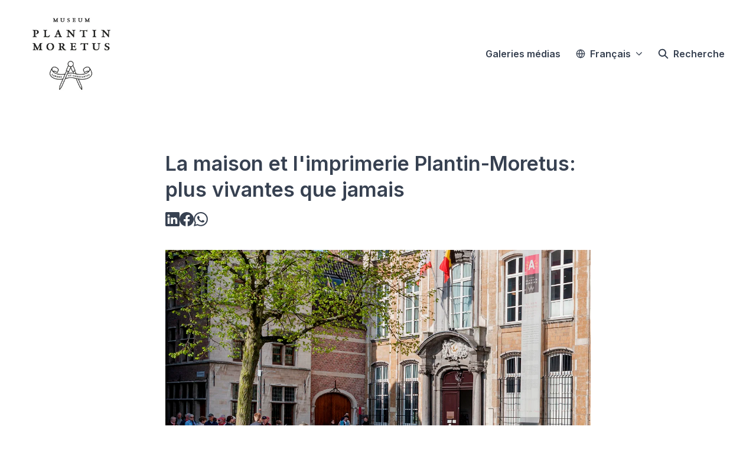

--- FILE ---
content_type: text/html; charset=utf-8
request_url: https://pers.museumplantinmoretus.be/la-maison-et-limprimerie-plantin-moretus-plus-vivantes-que-jamais
body_size: 32655
content:
<!DOCTYPE html><html lang="fr" dir="ltr"><head><meta charSet="utf-8"/><meta name="viewport" content="width=device-width, initial-scale=1"/><link rel="preload" as="image" imageSrcSet="https://cdn.assets.prezly.com/138a8cb7-f09f-4e21-a5be-7280cfe61ee7/-/resize/1200/ans_brys_20150424_D9O9558.jpg 1200w, https://cdn.assets.prezly.com/138a8cb7-f09f-4e21-a5be-7280cfe61ee7/-/resize/800/ans_brys_20150424_D9O9558.jpg 800w, https://cdn.assets.prezly.com/138a8cb7-f09f-4e21-a5be-7280cfe61ee7/-/resize/1600/ans_brys_20150424_D9O9558.jpg 1600w, https://cdn.assets.prezly.com/138a8cb7-f09f-4e21-a5be-7280cfe61ee7/-/resize/400/ans_brys_20150424_D9O9558.jpg 400w, https://cdn.assets.prezly.com/138a8cb7-f09f-4e21-a5be-7280cfe61ee7/-/resize/800/ans_brys_20150424_D9O9558.jpg 800w" imageSizes="(max-width: 992px) 800px, (max-width: 576px) 400px, 1200px"/><link rel="stylesheet" href="/_next/static/css/ee84f34841fa9641.css" data-precedence="next"/><link rel="stylesheet" href="/_next/static/css/0e630c81e3b085d0.css" data-precedence="next"/><link rel="stylesheet" href="/_next/static/css/42b5df4ef1af6935.css" data-precedence="next"/><link rel="stylesheet" href="/_next/static/css/cd216538c2848b25.css" data-precedence="next"/><link rel="stylesheet" href="/_next/static/css/956ad36ca3c5a035.css" data-precedence="next"/><link rel="preload" as="script" fetchPriority="low" href="/_next/static/chunks/webpack-df3fa4ccd923e49d.js"/><script src="/_next/static/chunks/1e34a46b-e46b04d9d267f414.js" async=""></script><script src="/_next/static/chunks/7452-8801dfcc3d98b857.js" async=""></script><script src="/_next/static/chunks/main-app-aa2b9203a96f9252.js" async=""></script><script src="/_next/static/chunks/9404-e8e509f9e3516816.js" async=""></script><script src="/_next/static/chunks/148-53b3dd9810e128e1.js" async=""></script><script src="/_next/static/chunks/app/global-error-ddd5823eb4ad117d.js" async=""></script><script src="/_next/static/chunks/7908-28d5206a7adfa9c5.js" async=""></script><script src="/_next/static/chunks/6859-b91043782a4ef8bc.js" async=""></script><script src="/_next/static/chunks/7934-7ac284b66e33799c.js" async=""></script><script src="/_next/static/chunks/2847-bd4b57d378ae60e7.js" async=""></script><script src="/_next/static/chunks/4644-5da1ddb6a1c34a5e.js" async=""></script><script src="/_next/static/chunks/2905-9f619429433df6d8.js" async=""></script><script src="/_next/static/chunks/8835-85c9091741e42dfc.js" async=""></script><script src="/_next/static/chunks/6909-79c6b1724e391fd2.js" async=""></script><script src="/_next/static/chunks/6009-8a36f79aabda3c9f.js" async=""></script><script src="/_next/static/chunks/3956-c10f2ade643ae11b.js" async=""></script><script src="/_next/static/chunks/4902-8d8d4b530cb07be9.js" async=""></script><script src="/_next/static/chunks/app/%5BlocaleCode%5D/(story)/%5Bslug%5D/page-9c1308e7f673b458.js" async=""></script><script src="/_next/static/chunks/8a6901b8-9fbfb8983f596cbc.js" async=""></script><script src="/_next/static/chunks/4328-954be2b302271acd.js" async=""></script><script src="/_next/static/chunks/7701-92e9a5cf5f38a06c.js" async=""></script><script src="/_next/static/chunks/3897-c14684eb821f66dd.js" async=""></script><script src="/_next/static/chunks/app/%5BlocaleCode%5D/layout-d4ceeb8e0f3dc738.js" async=""></script><script src="/_next/static/chunks/app/%5BlocaleCode%5D/error-103f97d337884120.js" async=""></script><script src="/_next/static/chunks/9109-6a18bb540d9405ee.js" async=""></script><script src="/_next/static/chunks/8702-37a9f133e2a8702e.js" async=""></script><script src="/_next/static/chunks/app/%5BlocaleCode%5D/(index)/page-7b2aa1d7a6986195.js" async=""></script><meta name="theme-color" content="#FFFFFF"/><meta name="og:locale" content="fr"/><link rel="preconnect" href="https://fonts.googleapis.com"/><link rel="preconnect" href="https://fonts.gstatic.com" crossorigin=""/><link href="https://fonts.googleapis.com/css2?display=swap&amp;family=Inter:wght@400;500;600;700;900" rel="stylesheet"/><style>:root { --prezly-font-family: Inter, sans-serif;
--prezly-font-family-secondary: Inter, sans-serif;
--prezly-border-color: #37415133;
--prezly-border-color-secondary: #3741514d;
--prezly-text-color: #374151;
--prezly-text-color-secondary: #374151cc;
--prezly-text-color-tertiary: #37415199;
--prezly-text-color-hover: #374151;
--prezly-background-color: #FFFFFF;
--prezly-background-color-secondary: #fafafaff;
--prezly-background-color-intermediate: #f7f7f7ff;
--prezly-background-color-tertiary: #f2f2f2ff;
--prezly-accent-color: #D82B50;
--prezly-accent-color-active: #b0203fff;
--prezly-accent-color-hover: #dc4162ff;
--prezly-accent-color-button-text: #ffffff;
--prezly-header-background-color: #FFFFFF;
--prezly-header-link-color: #374151;
--prezly-header-link-hover-color: #374151;
--prezly-footer-background-color: #111827;
--prezly-footer-text-color: #FFFFFF;
--prezly-footer-text-color-variation: #FFFFFF;
--prezly-placeholder-background-color: #ffffffff;
--prezly-white: #ffffff;
--prezly-black: #000000;
--prezly-grey: #757575 }</style><title>La maison et l&#x27;imprimerie Plantin-Moretus: plus vivantes que jamais</title><meta name="description" content="Dans trois mois, le 30 septembre 2016, le nouveau Musée Plantin-Moretus, inscrit au patrimoine mondial de l&#x27;UNESCO, ouvrira ses portes. Le musée..."/><meta name="robots" content="index, follow"/><link rel="canonical" href="https://pers.museumplantinmoretus.be/la-maison-et-limprimerie-plantin-moretus-plus-vivantes-que-jamais"/><link rel="alternate" hrefLang="fr" href="https://pers.museumplantinmoretus.be/la-maison-et-limprimerie-plantin-moretus-plus-vivantes-que-jamais"/><link rel="alternate" type="application/json" href="https://pers.museumplantinmoretus.be/la-maison-et-limprimerie-plantin-moretus-plus-vivantes-que-jamais.json"/><meta property="og:title" content="La maison et l&#x27;imprimerie Plantin-Moretus: plus vivantes que jamais"/><meta property="og:description" content="Dans trois mois, le 30 septembre 2016, le nouveau Musée Plantin-Moretus, inscrit au patrimoine mondial de l&#x27;UNESCO, ouvrira ses portes. Le musée..."/><meta property="og:url" content="https://pers.museumplantinmoretus.be/la-maison-et-limprimerie-plantin-moretus-plus-vivantes-que-jamais"/><meta property="og:site_name" content="Museum Plantin-Moretus"/><meta property="og:locale" content="fr"/><meta property="og:image" content="https://cdn.uc.assets.prezly.com/7e628966-fdce-44db-a00c-bf3b270627a1/-/preview/600x600/"/><meta property="og:image:alt" content="La maison et l&#x27;imprimerie Plantin-Moretus: plus vivantes que jamais"/><meta property="og:type" content="article"/><meta property="article:published_time" content="2016-07-14T10:17:49+00:00"/><meta property="article:modified_time" content="2016-07-15T07:21:58+00:00"/><meta property="article:author" content="Nadia De Vree"/><meta name="twitter:card" content="summary_large_image"/><meta name="twitter:site" content="Museum Plantin-Moretus"/><meta name="twitter:title" content="La maison et l&#x27;imprimerie Plantin-Moretus: plus vivantes que jamais"/><meta name="twitter:description" content="Dans trois mois, le 30 septembre 2016, le nouveau Musée Plantin-Moretus, inscrit au patrimoine mondial de l&#x27;UNESCO, ouvrira ses portes. Le musée..."/><meta name="twitter:image" content="https://cdn.uc.assets.prezly.com/7e628966-fdce-44db-a00c-bf3b270627a1/-/preview/600x600/"/><link rel="shortcut icon" href="https://cdn.uc.assets.prezly.com/3f5752bf-456a-4cf0-bb71-f97d85cd26e3/-/crop/2051x2052/62,0/-/preview/-/preview/180x180/MPM_logo_grijs_invers.jpg"/><link rel="apple-touch-icon" href="https://cdn.uc.assets.prezly.com/3f5752bf-456a-4cf0-bb71-f97d85cd26e3/-/crop/2051x2052/62,0/-/preview/-/preview/180x180/MPM_logo_grijs_invers.jpg"/><script>document.querySelectorAll('body link[rel="icon"], body link[rel="apple-touch-icon"]').forEach(el => document.head.appendChild(el))</script><script src="/_next/static/chunks/polyfills-42372ed130431b0a.js" noModule=""></script></head><body><div hidden=""><!--$--><!--/$--></div><div class="layout_layout__E48_k"><header class="Header_container__8M0B4"><div class="container"><nav class="Header_header__cqpNv"><a class="Header_newsroom__LjUTA" href="/fr"><img alt="Museum Plantin-Moretus" loading="lazy" width="160" height="150.95172413793105" decoding="async" data-nimg="1" class="Logo_logo__SEwEG Logo_landscape__HDUO5 Logo_medium__o98lG" style="color:transparent" srcSet="https://cdn.assets.prezly.com/d9a92196-6a0f-43d2-bb2a-8fbe79758a3e/-/format/auto/-/stretch/off/-/progressive/yes/-/resize/256x/-/quality/smart/MPM_logo_grijs.jpg 1x, https://cdn.assets.prezly.com/d9a92196-6a0f-43d2-bb2a-8fbe79758a3e/-/format/auto/-/stretch/off/-/progressive/yes/-/resize/384x/-/quality/smart/MPM_logo_grijs.jpg 2x" src="https://cdn.assets.prezly.com/d9a92196-6a0f-43d2-bb2a-8fbe79758a3e/-/format/auto/-/stretch/off/-/progressive/yes/-/resize/384x/-/quality/smart/MPM_logo_grijs.jpg"/></a><div class="Header_navigationWrapper__ZCw1l"><a class="Button_button__8B4nB Header_searchToggle__FLmzB Button_navigation__9rGNy" aria-expanded="false" title="Recherche" aria-label="Recherche" href="/fr/search"><svg xmlns="http://www.w3.org/2000/svg" fill="none" viewBox="0 0 16 16" width="16" height="16" class="Button_icon__V37WX Button_left__sABrt"><path fill="currentColor" fill-rule="evenodd" d="M6.543.667a5.877 5.877 0 1 0 3.496 10.601l3.81 3.81a.869.869 0 1 0 1.23-1.228l-3.812-3.81A5.877 5.877 0 0 0 6.543.666m-4.14 5.877a4.14 4.14 0 1 1 8.28 0 4.14 4.14 0 0 1-8.28 0" clip-rule="evenodd"></path></svg><span>Recherche</span></a><button type="button" class="Button_button__8B4nB Header_navigationToggle__KSeiK Button_navigation__9rGNy Button_iconOnly__bKq8w" aria-expanded="false" aria-controls="menu" title="Menu déroulant" aria-label="Menu déroulant"><svg xmlns="http://www.w3.org/2000/svg" fill="none" viewBox="0 0 24 24" width="16" height="16" class="Button_icon__V37WX Button_left__sABrt"><path fill="currentColor" fill-rule="evenodd" d="M3 6a1 1 0 0 1 1-1h16a1 1 0 1 1 0 2H4a1 1 0 0 1-1-1m0 6a1 1 0 0 1 1-1h16a1 1 0 1 1 0 2H4a1 1 0 0 1-1-1m0 6a1 1 0 0 1 1-1h16a1 1 0 1 1 0 2H4a1 1 0 0 1-1-1" clip-rule="evenodd"></path></svg><span>​</span></button><div class="Header_navigation__gGzZ6"><div role="none" class="Header_backdrop__FlLNq"></div><ul id="menu" class="Header_navigationInner__w1lgS"><li class="Header_navigationItem__2tlrA"><a class="Button_button__8B4nB Header_navigationButton__ZStMw Button_navigation__9rGNy" href="/fr/media"><span>Galeries médias</span></a></li><li class="Header_navigationItem__2tlrA"><div class="Dropdown_container__pISnx" data-headlessui-state=""><button type="button" class="Button_button__8B4nB Header_navigationButton__ZStMw Dropdown_buttonWithMobileDisplay__azrbo Button_navigation__9rGNy" id="headlessui-menu-button-«Rf4siinb»" aria-haspopup="menu" aria-expanded="false" data-headlessui-state=""><svg xmlns="http://www.w3.org/2000/svg" width="16" height="16" viewBox="0 0 24 24" fill="none" stroke="currentColor" stroke-width="2" stroke-linecap="round" stroke-linejoin="round" class="lucide lucide-globe Button_icon__V37WX Button_left__sABrt"><circle cx="12" cy="12" r="10"></circle><path d="M12 2a14.5 14.5 0 0 0 0 20 14.5 14.5 0 0 0 0-20"></path><path d="M2 12h20"></path></svg><span>Français<svg xmlns="http://www.w3.org/2000/svg" fill="none" viewBox="0 0 12 12" aria-hidden="true" width="12" height="12" class="Dropdown_caret__8t6In"><path fill="currentColor" fill-rule="evenodd" d="M1.135 3.37a.63.63 0 0 0-.01.907L5.468 8.62a.664.664 0 0 0 .94 0l4.343-4.342a.63.63 0 0 0-.011-.907.67.67 0 0 0-.929.01L5.937 7.254 2.064 3.381a.67.67 0 0 0-.929-.01" clip-rule="evenodd"></path></svg></span></button></div></li></ul></div><!--$!--><template data-dgst="BAILOUT_TO_CLIENT_SIDE_RENDERING"></template><!--/$--></div></nav></div></header><main class="layout_content__hN3QC"><div class="Story_container__mieav"><article><div class="HeaderRenderer_renderer__qMSoA"><section class="prezly-slate-document" data-version="0.50"><h1 class="prezly-slate-heading prezly-slate-heading--heading-1 prezly-slate-heading--align-inherit">La maison et l&#x27;imprimerie Plantin-Moretus: plus vivantes que jamais</h1></section></div><div class="Story_linksAndDateWrapper__HOIdb Story_left__JQInF"><div class="SocialShare_social__EbtaQ"><a aria-label="Partager : Linkedin" class="SocialShare_socialLink__Nbd_P" href="https://www.linkedin.com/sharing/share-offsite?url=http%3A%2F%2Fprez.ly%2FDIs&amp;text=La+maison+et+l%27imprimerie+Plantin-Moretus%3A+plus+vivantes+que+jamais" rel="noopener noreferrer" target="_blank"><svg xmlns="http://www.w3.org/2000/svg" fill="none" viewBox="0 0 24 24" class="SocialShare_socialIcon__H0CxZ"><path fill="currentColor" fill-rule="evenodd" d="M.07 1.72C.07.77.86 0 1.833 0h20.324c.973 0 1.762.77 1.762 1.72v20.56c0 .95-.789 1.72-1.762 1.72H1.833C.859 24 .07 23.23.07 22.28zM7.3 20.09V9.253H3.696V20.09zM5.497 7.773c1.257 0 2.038-.832 2.038-1.872-.023-1.063-.781-1.872-2.014-1.872S3.484 4.838 3.484 5.9c0 1.04.782 1.872 1.99 1.872zm7.397 12.317H9.293s.047-9.82 0-10.837h3.602v1.534l-.024.038h.024v-.038C13.374 10.05 14.231 9 16.141 9c2.37 0 4.147 1.549 4.147 4.877v6.214h-3.601v-5.797c0-1.457-.522-2.451-1.825-2.451-.995 0-1.588.67-1.848 1.317-.095.232-.119.555-.119.88z" clip-rule="evenodd"></path></svg></a><a aria-label="Partager : Facebook" class="SocialShare_socialLink__Nbd_P" href="https://www.facebook.com/sharer/sharer.php?u=http%3A%2F%2Fprez.ly%2FDIs" rel="noopener noreferrer" target="_blank"><svg xmlns="http://www.w3.org/2000/svg" fill="none" viewBox="0 0 24 24" class="SocialShare_socialIcon__H0CxZ"><path fill="currentColor" fill-rule="evenodd" d="M24 12.073C24 5.405 18.627 0 12 0S0 5.405 0 12.073C0 18.1 4.388 23.094 10.125 24v-8.437H7.078v-3.49h3.047v-2.66c0-3.025 1.791-4.697 4.533-4.697 1.313 0 2.686.236 2.686.236v2.971H15.83c-1.491 0-1.956.93-1.956 1.886v2.264h3.328l-.532 3.49h-2.796V24C19.612 23.094 24 18.1 24 12.073" clip-rule="evenodd"></path></svg></a><a aria-label="Partager : Whatsapp" class="SocialShare_socialLink__Nbd_P" href="https://api.whatsapp.com/send?text=La+maison+et+l%27imprimerie+Plantin-Moretus%3A+plus+vivantes+que+jamais+http%3A%2F%2Fprez.ly%2FDIs" rel="noopener noreferrer" target="_blank"><svg xmlns="http://www.w3.org/2000/svg" fill="none" viewBox="0 0 24 24" class="SocialShare_socialIcon__H0CxZ"><path fill="currentColor" d="m0 24 1.686-6.163A11.87 11.87 0 0 1 .1 11.891C.102 5.335 5.437 0 11.992 0a11.82 11.82 0 0 1 8.413 3.488 11.82 11.82 0 0 1 3.48 8.414c-.003 6.557-5.338 11.892-11.893 11.892a11.9 11.9 0 0 1-5.688-1.448zm6.596-3.807c1.676.995 3.276 1.591 5.392 1.592 5.448 0 9.886-4.434 9.89-9.885.001-5.462-4.416-9.89-9.882-9.892-5.452 0-9.887 4.434-9.889 9.884 0 2.225.651 3.891 1.746 5.634l-.999 3.648zm11.387-5.464c-.074-.124-.272-.198-.57-.347s-1.758-.868-2.03-.967c-.273-.099-.47-.149-.67.149-.198.297-.768.967-.94 1.165-.174.198-.348.223-.645.074s-1.255-.462-2.39-1.475c-.883-.788-1.48-1.761-1.653-2.059-.173-.297-.018-.458.13-.606.134-.133.297-.347.446-.521.151-.172.2-.296.3-.495.1-.198.05-.372-.025-.521-.075-.148-.669-1.611-.916-2.206-.242-.579-.487-.501-.669-.51l-.57-.01c-.198 0-.52.074-.792.372S5.95 7.788 5.95 9.251s1.065 2.876 1.213 3.074c.15.198 2.095 3.2 5.076 4.487.71.306 1.263.489 1.694.626.712.226 1.36.194 1.872.118.571-.085 1.758-.719 2.006-1.413s.248-1.29.173-1.414"></path></svg></a></div></div><div class="ContentRenderer_renderer__IBbst"><section class="prezly-slate-document" data-version="0.50"><figure class="prezly-slate-image prezly-slate-image--contained"><a aria-label="View image" class="prezly-slate-image-rollover" id="image-138a8cb7-f09f-4e21-a5be-7280cfe61ee7" href="https://cdn.assets.prezly.com/138a8cb7-f09f-4e21-a5be-7280cfe61ee7/ans_brys_20150424_D9O9558.jpg" style="max-width:1940px"><span class="prezly-slate-image-rollover__content"><img alt="" class="prezly-slate-media prezly-slate-image__media prezly-slate-media--image" src="https://cdn.assets.prezly.com/138a8cb7-f09f-4e21-a5be-7280cfe61ee7/-/format/auto/ans_brys_20150424_D9O9558.jpg" srcSet="https://cdn.assets.prezly.com/138a8cb7-f09f-4e21-a5be-7280cfe61ee7/-/resize/1200/ans_brys_20150424_D9O9558.jpg 1200w, https://cdn.assets.prezly.com/138a8cb7-f09f-4e21-a5be-7280cfe61ee7/-/resize/800/ans_brys_20150424_D9O9558.jpg 800w, https://cdn.assets.prezly.com/138a8cb7-f09f-4e21-a5be-7280cfe61ee7/-/resize/1600/ans_brys_20150424_D9O9558.jpg 1600w, https://cdn.assets.prezly.com/138a8cb7-f09f-4e21-a5be-7280cfe61ee7/-/resize/400/ans_brys_20150424_D9O9558.jpg 400w, https://cdn.assets.prezly.com/138a8cb7-f09f-4e21-a5be-7280cfe61ee7/-/resize/800/ans_brys_20150424_D9O9558.jpg 800w" sizes="(max-width: 992px) 800px, (max-width: 576px) 400px, 1200px"/><span class="prezly-slate-image-rollover__dim"></span><span class="prezly-slate-image-rollover__caption prezly-slate-image-rollover__caption--empty"><span class="prezly-slate-image-rollover__caption-icon-container"><svg xmlns="http://www.w3.org/2000/svg" viewBox="0 0 16 16" role="img" aria-hidden="true" class="prezly-slate-image-rollover__caption-icon"><path fill="currentColor" fill-rule="evenodd" d="M5.828 10.172a.5.5 0 0 0-.707 0l-4.096 4.096V11.5a.5.5 0 0 0-1 0v3.975a.5.5 0 0 0 .5.5H4.5a.5.5 0 0 0 0-1H1.732l4.096-4.096a.5.5 0 0 0 0-.707m4.344-4.344a.5.5 0 0 0 .707 0l4.096-4.096V4.5a.5.5 0 1 0 1 0V.525a.5.5 0 0 0-.5-.5H11.5a.5.5 0 0 0 0 1h2.768l-4.096 4.096a.5.5 0 0 0 0 .707"></path></svg></span><span class="prezly-slate-image-rollover__caption-text"><span class="" title=""></span></span></span></span></a></figure><div class="styles_htmlContent__Z4Ze5"><p>Dans trois mois, le 30 septembre 2016, le nouveau Mus&eacute;e Plantin-Moretus, inscrit au patrimoine mondial de l&#39;UNESCO, ouvrira ses portes. Le mus&eacute;e entra&icirc;ne le visiteur dans la remarquable histoire de l&#39;&eacute;diteur progressiste Christophe Plantin et sa belle-famille Moretus. Interventions cin&eacute;matographiques, soundscapes, ainsi qu&rsquo;un endroit o&ugrave; chacun peut retrousser ses manches : plus que jamais, la maison, l&rsquo;imprimerie et la famille prennent vie&nbsp;!</p></div><div class="styles_htmlContent__Z4Ze5"><h2><strong>Christophe Plantin, l&#39;&eacute;diteur le plus important des Pays-Bas</strong></h2>

<p><strong>Christophe Plantin</strong> est n&eacute; <strong>&agrave; Saint-Avertin, pr&egrave;s de Tours, en France</strong>. Il s&rsquo;&eacute;tablit &agrave; Anvers vers 1550. Son imprimerie grandit pour devenir une entreprise multinationale comptant des succursales &agrave; Leyde et Paris. Avec la bible polyglotte <em>Biblia regia</em>, il parvient &agrave; convaincre le roi d&#39;Espagne Philippe II de son magnifique travail d&rsquo;imprimerie et obtient le privil&egrave;ge d&rsquo;exporter des ouvrages liturgiques en Am&eacute;rique centrale et du Sud. Il est le <strong>fondateur de la dynastie d&#39;&eacute;diteurs Plantin-Moretus</strong>. &lsquo;De Gulden Passer&rsquo; (Au compas d&rsquo;Or), la maison et l&rsquo;atelier d&rsquo;imprimerie situ&eacute;s sur le Vrijdagmarkt &agrave; Anvers, restera dans les mains de la famille pendant neuf g&eacute;n&eacute;rations.</p>

<p>Jusqu&#39;il y a 140 ans. En <strong>1876</strong>, Edward Moretus Plantin vend l&#39;ensemble du site, avec meubles et archives, &agrave; la ville d&#39;Anvers pour en faire <strong>un mus&eacute;e de prestige</strong>. Dans ce mus&eacute;e, les visiteurs d&eacute;couvrent quelle fut l&#39;importance de cette imprimerie anversoise. Ce n&rsquo;est pas pour rien que les archives ont &eacute;t&eacute; inscrites au registre de la m&eacute;moire du monde et que le mus&eacute;e figure sur <strong>la liste du patrimoine mondial de l&#39;UNESCO</strong>&nbsp;!</p>

<h2><strong>Faites connaissance avec l&#39;&eacute;diteur progressiste Christophe Plantin, sa famille et ses connaissances</strong></h2>

<p>Au rez-de-chauss&eacute;e, le visiteur rencontre Plantin sous toutes ses facettes, en tant que chef de famille, chef d&rsquo;entreprise, homme d&#39;affaires et imprimeur d&rsquo;ouvrages de haut niveau. En <strong>15</strong>55, Plantin fonde l&#39;une des plus grandes imprimeries,<strong> l&#39;Officina Plantiniana</strong>. Il s&rsquo;agit d&rsquo;une imprimerie de livres florissante, qui <strong>se distingue de la concurrence par sa qualit&eacute; en termes de forme et de contenu</strong>. C&rsquo;est aussi <strong>une entreprise familiale</strong>, dans laquelle ses filles travaillent d&egrave;s leur jeune &acirc;ge. Plantin est <strong>un homme d&#39;affaires</strong> avis&eacute; et <strong>un bon chef d&rsquo;entreprise</strong>. Avec la vente de dentelle, de globes et de cartes, il diversifie ses risques et r&eacute;siste durant les p&eacute;riodes de turbulences.</p>

<p>Plantin est <strong>l&#39;&eacute;diteur favori des scientifiques et humanistes.</strong> Il les met au d&eacute;fi de publier avec lui des ouvrages scientifiques plus pr&eacute;cis et de meilleure qualit&eacute;. Sur le Vrijdagmarkt, Kiliaan jette les bases du dictionnaire n&eacute;erlandais, et les &lsquo;barbiers et chirurgiens&rsquo; sont tenus inform&eacute;s des progr&egrave;s de la m&eacute;decine avec l&rsquo;&eacute;dition n&eacute;erlandaise de Valverda. Des cartes <strong>d&rsquo;Ortelius</strong> sont vendues au comptoir et, avec les &eacute;ditions de Lobelius, Dodoens et Clusius, la botanique conna&icirc;t un v&eacute;ritable essor. Dans &quot;De Thiende&quot; (la disme), <strong>Simon Stevin</strong> plaide pour le syst&egrave;me d&eacute;cimal. Un ouvrage qui, des si&egrave;cles plus tard, inspirera Jefferson &agrave; instituer le dollar d&eacute;cimal.</p>

<h2><strong>Une imprimerie qui fa&ccedil;onne le monde </strong></h2>

<p>En outre, les projecteurs sont braqu&eacute;s sur l&rsquo;imprimerie avec laquelle <strong>Plantin et ses descendants inscrivent Anvers sur la carte</strong>. Les r&eacute;alisations les plus importantes sont pr&eacute;sent&eacute;es en <strong>quatre th&egrave;mes&nbsp;: langue, sciences, religion, l&rsquo;homme et la soci&eacute;t&eacute;</strong>. Les plus grands &eacute;crivains et savants se rendent au Vrijdagmarkt &agrave; Anvers, o&ugrave; Plantin propage leurs id&eacute;es &agrave; l&#39;&eacute;chelle internationale.</p>

<p><strong>10 chefs-d&#39;&oelig;uvre</strong> sont plac&eacute;s sous le feu des projecteurs, de v&eacute;ritables best-sellers qui ont laiss&eacute; leur empreinte sur l&#39;histoire, comme les cartes d&rsquo;Ortelius ou les ouvrages math&eacute;matiques de Stevin.</p>

<p>Plantin est un pionnier dans la conception graphique. Il cr&eacute;e un nouveau march&eacute; pour les livres illustr&eacute;s de <strong>gravures</strong> sur cuivre raffin&eacute;es. Le Fran&ccedil;ais introduit toute <strong>une vari&eacute;t&eacute; d&#39;&eacute;l&eacute;gants jeux de caract&egrave;res fran&ccedil;ais</strong> aux Pays-Bas m&eacute;ridionaux, comme la police <strong>Garamond</strong>, aujourd&rsquo;hui disponible sur tous les ordinateurs. Son petit-fils Balthasar d&eacute;veloppe avec son ami d&#39;enfance <strong>Peter Paul Rubens </strong>la mise en page du <strong>livre baroque</strong>.</p>

<h2><strong>Davantage d&#39;exp&eacute;rience, de r&eacute;flexion et d&rsquo;action </strong></h2>

<p>En se tenant derri&egrave;re le comptoir de la vieille librairie ou en feuilletant des livres, l<strong>es visiteurs vivent une exp&eacute;rience sup&eacute;rieure</strong>. Sur l&rsquo;Antwerp Museum App, les r&eacute;sidents et les collaborateurs prennent vie. Le tic-tac des horloges, les planchers qui craquent et les effets d&#39;&eacute;clairage accentuent l&#39;atmosph&egrave;re, tandis que <strong><em>soundscapes</em></strong> et <strong>interventions cin&eacute;matographiques</strong> rendent l&#39;exp&eacute;rience de la maison et de l&rsquo;imprimerie encore plus dynamique. Un guide du mus&eacute;e fournit de pr&eacute;cieuses informations compl&eacute;mentaires sur l&#39;Officina.</p>

<h2><strong>Les familles sont plus que bienvenues</strong></h2>

<p>Les familles se plongent dans le m&eacute;tier d&#39;imprimeur. Elles se d&eacute;guisent pour <strong>une photo vivante</strong> &agrave; c&ocirc;t&eacute; de la presse &agrave; imprimer, ou <strong>impriment leur propre page</strong> sous la supervision d&rsquo;un sp&eacute;cialiste. <strong>Placer les lettres en miroir</strong> est plus difficile qu&#39;il n&#39;y para&icirc;t, et <strong>plier un cahier</strong> devient un v&eacute;ritable d&eacute;fi. Les familles aventureuses cherchent l&#39;auteur possible de l&#39;assassinat de Balthasar I avec le jeu de la famille.</p>

<h2><strong>Un impressionnant week-end d&#39;ouverture</strong></h2>

<p><strong>Le 30 septembre 2016</strong>, le nouveau Mus&eacute;e Plantin-Moretus, site du patrimoine mondial de l&#39;UNESCO, rouvre ses portes. Chacun f&ecirc;te l&rsquo;&eacute;v&eacute;nement les 30 septembre, 1<sup>er</sup> et 2 octobre 2016. Le Mus&eacute;e Plantin-Moretus, Born in Antwerp et Flanders DC pr&eacute;voient <strong>un impressionnant week-end d&#39;ouverture sur le Vrijdagmarkt</strong>, la place la plus cr&eacute;ative d&#39;Anvers, et alentour.</p>

<p>&nbsp;</p>

<h2><strong>EN PRATIQUE</strong></h2>

<h3><strong>Le mus&eacute;e Plantin-Moretus est ferm&eacute; jusqu&rsquo;au 30 septembre. </strong></h3>

<ul>
	<li>
	<p>Pendant le week-end d&#39;ouverture, les 30 septembre, 1<sup>er</sup> et 2 octobre, les heures d&#39;ouverture sont prolong&eacute;es</p>
	</li>
	<li>
	<p>Ferm&eacute;: le lundi</p>
	</li>
	<li>
	<p>Mus&eacute;e Plantin-Moretus sur Facebook : <a href="https://www.facebook.com/museum.plantin.moretus.prentenkabinet">www.facebook.com/museum.plantin.moretus.prentenkabinet</a>&nbsp;&nbsp;</p>
	</li>
</ul>
</div><div id="contact-c8cbcd17-ec28-5298-9028-489df6c982a3" class="prezly-slate-contact prezly-slate-contact--card"><div class="prezly-slate-contact__wrapper"><div class="prezly-slate-contact__avatar"><svg xmlns="http://www.w3.org/2000/svg" viewBox="0 0 16 16" role="img" class="prezly-slate-contact__avatar-image" title="Anneleen Decraene"><path fill="currentColor" d="M3 14s-1 0-1-1 1-4 6-4 6 3 6 4-1 1-1 1zm5-6a3 3 0 1 0 0-6 3 3 0 0 0 0 6"></path></svg></div><div class="prezly-slate-contact__content"><h3 class="prezly-slate-contact__name">Anneleen Decraene</h3><div class="prezly-slate-contact__job-description">Responsable Marketing et Communication</div><ul class="prezly-slate-social-fields prezly-slate-social-fields--card prezly-slate-contact__social-fields"><li class="prezly-slate-social-field prezly-slate-social-fields__field" title="anneleen.decraene@stad.antwerpen.be"><a class="prezly-slate-social-field__link" href="mailto:anneleen.decraene@stad.antwerpen.be" rel="noreferrer noopener" target="_blank"><svg xmlns="http://www.w3.org/2000/svg" width="16" height="17" fill="none" viewBox="0 0 16 17" role="img" aria-hidden="true" class="prezly-slate-social-field__icon"><path fill="currentColor" fill-rule="evenodd" d="M0 4.34v8.334c0 1.19.981 2.16 2.182 2.16h11.636c1.201 0 2.182-.97 2.182-2.16V4.326c0-1.19-.981-2.16-2.182-2.16H2.182C.98 2.167 0 3.137 0 4.327zm1.524-.318a.73.73 0 0 1 .658-.414h11.636c.29 0 .541.17.658.414L8 8.52zm13.021 1.712v6.94a.727.727 0 0 1-.727.718H2.182a.727.727 0 0 1-.727-.718v-6.94l5.905 4.1c.384.267.896.267 1.28 0z" clip-rule="evenodd"></path></svg><span class="prezly-slate-social-field__value">anneleen.decraene@stad.antwerpen.be</span></a></li><li class="prezly-slate-social-field prezly-slate-social-fields__field" title="+32 (0)3 338 62 75"><a class="prezly-slate-social-field__link" href="tel:+32 (0)3 338 62 75" rel="noreferrer noopener" target="_blank"><svg xmlns="http://www.w3.org/2000/svg" width="16" height="17" fill="none" viewBox="0 0 16 17" role="img" aria-hidden="true" class="prezly-slate-social-field__icon"><path fill="currentColor" d="M9.254 1.168a.75.75 0 0 1 .828-.663 6.7 6.7 0 0 1 3.99 1.9 6.63 6.63 0 0 1 1.923 3.96.75.75 0 0 1-1.49.17 5.13 5.13 0 0 0-1.49-3.064 5.2 5.2 0 0 0-3.097-1.475.75.75 0 0 1-.664-.828"></path><path fill="currentColor" fill-rule="evenodd" d="M5.482 2.155a2.1 2.1 0 0 0-1.38-.505H2.09A2.095 2.095 0 0 0 .11 3.072a2.1 2.1 0 0 0-.1.868 14 14 0 0 0 2.175 6.134A13.8 13.8 0 0 0 6.44 14.32a14.05 14.05 0 0 0 6.13 2.171 2.094 2.094 0 0 0 2.28-2.088v-2a2.09 2.09 0 0 0-1.8-2.11l-.003-.001h-.003a8 8 0 0 1-1.721-.428 2.1 2.1 0 0 0-2.206.47l-.003.003-.437.436a10 10 0 0 1-2.966-2.96l.435-.434.003-.003a2.09 2.09 0 0 0 .471-2.205 7.8 7.8 0 0 1-.428-1.717l-.001-.007a2.1 2.1 0 0 0-.708-1.292m-.977 1.138a.6.6 0 0 0-.393-.143h-2.02a.595.595 0 0 0-.561.402.6.6 0 0 0-.029.236A12.5 12.5 0 0 0 3.445 9.26l.003.004v.002a12.3 12.3 0 0 0 3.797 3.789l.002.001.004.002a12.55 12.55 0 0 0 5.458 1.94.6.6 0 0 0 .591-.352.6.6 0 0 0 .05-.238v-2.032a.59.59 0 0 0-.507-.598 9.4 9.4 0 0 1-2.046-.509h-.002a.6.6 0 0 0-.624.131l-.002.002-.85.847a.75.75 0 0 1-.9.122 11.5 11.5 0 0 1-4.308-4.3.75.75 0 0 1 .122-.903l.85-.849a.59.59 0 0 0 .132-.62v-.002a9.3 9.3 0 0 1-.51-2.042.6.6 0 0 0-.2-.362" clip-rule="evenodd"></path><path fill="currentColor" d="M9.994 3.314a.75.75 0 0 0-.288 1.472 2.54 2.54 0 0 1 2.008 2.008.75.75 0 0 0 1.472-.288 4.04 4.04 0 0 0-3.192-3.192"></path></svg><span class="prezly-slate-social-field__value">+32 (0)3 338 62 75</span></a></li><li class="prezly-slate-social-field prezly-slate-social-fields__field" title="+32 488 57 65 62"><a class="prezly-slate-social-field__link" href="tel:+32 488 57 65 62" rel="noreferrer noopener" target="_blank"><svg xmlns="http://www.w3.org/2000/svg" width="16" height="17" fill="none" viewBox="0 0 16 17" role="img" aria-hidden="true" class="prezly-slate-social-field__icon"><path fill="currentColor" d="M8 14.134A1.072 1.072 0 1 0 8 11.99 1.072 1.072 0 0 0 8 14.134"></path><path fill="currentColor" fill-rule="evenodd" d="M2.4 2.25C2.4 1.284 3.183.5 4.147.5h7.706c.965 0 1.747.784 1.747 1.75v12.5c0 .966-.782 1.75-1.747 1.75H4.147A1.75 1.75 0 0 1 2.4 14.75zM4.147 2a.25.25 0 0 0-.25.25v12.5c0 .138.113.25.25.25h7.706a.25.25 0 0 0 .25-.25V2.25a.25.25 0 0 0-.25-.25z" clip-rule="evenodd"></path></svg><span class="prezly-slate-social-field__value">+32 488 57 65 62</span></a></li></ul><ul class="prezly-slate-social-fields prezly-slate-social-fields--card prezly-slate-contact__social-fields"></ul></div></div></div><div id="contact-570442dc-186a-598b-b795-eca5949e9fd8" class="prezly-slate-contact prezly-slate-contact--card"><div class="prezly-slate-contact__wrapper"><div class="prezly-slate-contact__avatar"><svg xmlns="http://www.w3.org/2000/svg" viewBox="0 0 16 16" role="img" class="prezly-slate-contact__avatar-image" title="Nadia De Vree"><path fill="currentColor" d="M3 14s-1 0-1-1 1-4 6-4 6 3 6 4-1 1-1 1zm5-6a3 3 0 1 0 0-6 3 3 0 0 0 0 6"></path></svg></div><div class="prezly-slate-contact__content"><h3 class="prezly-slate-contact__name">Nadia De Vree</h3><div class="prezly-slate-contact__job-description">Coordination de presse, Stad Antwerpen</div><ul class="prezly-slate-social-fields prezly-slate-social-fields--card prezly-slate-contact__social-fields"><li class="prezly-slate-social-field prezly-slate-social-fields__field" title="Nadia.DeVree@stad.antwerpen.be"><a class="prezly-slate-social-field__link" href="mailto:Nadia.DeVree@stad.antwerpen.be" rel="noreferrer noopener" target="_blank"><svg xmlns="http://www.w3.org/2000/svg" width="16" height="17" fill="none" viewBox="0 0 16 17" role="img" aria-hidden="true" class="prezly-slate-social-field__icon"><path fill="currentColor" fill-rule="evenodd" d="M0 4.34v8.334c0 1.19.981 2.16 2.182 2.16h11.636c1.201 0 2.182-.97 2.182-2.16V4.326c0-1.19-.981-2.16-2.182-2.16H2.182C.98 2.167 0 3.137 0 4.327zm1.524-.318a.73.73 0 0 1 .658-.414h11.636c.29 0 .541.17.658.414L8 8.52zm13.021 1.712v6.94a.727.727 0 0 1-.727.718H2.182a.727.727 0 0 1-.727-.718v-6.94l5.905 4.1c.384.267.896.267 1.28 0z" clip-rule="evenodd"></path></svg><span class="prezly-slate-social-field__value">Nadia.DeVree@stad.antwerpen.be</span></a></li><li class="prezly-slate-social-field prezly-slate-social-fields__field" title="+32 475 36 71 96"><a class="prezly-slate-social-field__link" href="tel:+32 475 36 71 96" rel="noreferrer noopener" target="_blank"><svg xmlns="http://www.w3.org/2000/svg" width="16" height="17" fill="none" viewBox="0 0 16 17" role="img" aria-hidden="true" class="prezly-slate-social-field__icon"><path fill="currentColor" d="M8 14.134A1.072 1.072 0 1 0 8 11.99 1.072 1.072 0 0 0 8 14.134"></path><path fill="currentColor" fill-rule="evenodd" d="M2.4 2.25C2.4 1.284 3.183.5 4.147.5h7.706c.965 0 1.747.784 1.747 1.75v12.5c0 .966-.782 1.75-1.747 1.75H4.147A1.75 1.75 0 0 1 2.4 14.75zM4.147 2a.25.25 0 0 0-.25.25v12.5c0 .138.113.25.25.25h7.706a.25.25 0 0 0 .25-.25V2.25a.25.25 0 0 0-.25-.25z" clip-rule="evenodd"></path></svg><span class="prezly-slate-social-field__value">+32 475 36 71 96</span></a></li></ul><ul class="prezly-slate-social-fields prezly-slate-social-fields--card prezly-slate-contact__social-fields"></ul></div></div></div></section></div></article><div class="Divider_divider__h03d0"><div class="Divider_line__n0cxY"></div></div><div><h2>Partager</h2><div class="Share_sharingOptions__AqSAx"><div class="SocialShare_social__EbtaQ"><a aria-label="Partager : Linkedin" class="SocialShare_socialLink__Nbd_P" href="https://www.linkedin.com/sharing/share-offsite?url=http%3A%2F%2Fprez.ly%2FDIs&amp;text=La+maison+et+l%27imprimerie+Plantin-Moretus%3A+plus+vivantes+que+jamais" rel="noopener noreferrer" target="_blank"><svg xmlns="http://www.w3.org/2000/svg" fill="none" viewBox="0 0 24 24" class="SocialShare_socialIcon__H0CxZ"><path fill="currentColor" fill-rule="evenodd" d="M.07 1.72C.07.77.86 0 1.833 0h20.324c.973 0 1.762.77 1.762 1.72v20.56c0 .95-.789 1.72-1.762 1.72H1.833C.859 24 .07 23.23.07 22.28zM7.3 20.09V9.253H3.696V20.09zM5.497 7.773c1.257 0 2.038-.832 2.038-1.872-.023-1.063-.781-1.872-2.014-1.872S3.484 4.838 3.484 5.9c0 1.04.782 1.872 1.99 1.872zm7.397 12.317H9.293s.047-9.82 0-10.837h3.602v1.534l-.024.038h.024v-.038C13.374 10.05 14.231 9 16.141 9c2.37 0 4.147 1.549 4.147 4.877v6.214h-3.601v-5.797c0-1.457-.522-2.451-1.825-2.451-.995 0-1.588.67-1.848 1.317-.095.232-.119.555-.119.88z" clip-rule="evenodd"></path></svg></a><a aria-label="Partager : Facebook" class="SocialShare_socialLink__Nbd_P" href="https://www.facebook.com/sharer/sharer.php?u=http%3A%2F%2Fprez.ly%2FDIs" rel="noopener noreferrer" target="_blank"><svg xmlns="http://www.w3.org/2000/svg" fill="none" viewBox="0 0 24 24" class="SocialShare_socialIcon__H0CxZ"><path fill="currentColor" fill-rule="evenodd" d="M24 12.073C24 5.405 18.627 0 12 0S0 5.405 0 12.073C0 18.1 4.388 23.094 10.125 24v-8.437H7.078v-3.49h3.047v-2.66c0-3.025 1.791-4.697 4.533-4.697 1.313 0 2.686.236 2.686.236v2.971H15.83c-1.491 0-1.956.93-1.956 1.886v2.264h3.328l-.532 3.49h-2.796V24C19.612 23.094 24 18.1 24 12.073" clip-rule="evenodd"></path></svg></a><a aria-label="Partager : Whatsapp" class="SocialShare_socialLink__Nbd_P" href="https://api.whatsapp.com/send?text=La+maison+et+l%27imprimerie+Plantin-Moretus%3A+plus+vivantes+que+jamais+http%3A%2F%2Fprez.ly%2FDIs" rel="noopener noreferrer" target="_blank"><svg xmlns="http://www.w3.org/2000/svg" fill="none" viewBox="0 0 24 24" class="SocialShare_socialIcon__H0CxZ"><path fill="currentColor" d="m0 24 1.686-6.163A11.87 11.87 0 0 1 .1 11.891C.102 5.335 5.437 0 11.992 0a11.82 11.82 0 0 1 8.413 3.488 11.82 11.82 0 0 1 3.48 8.414c-.003 6.557-5.338 11.892-11.893 11.892a11.9 11.9 0 0 1-5.688-1.448zm6.596-3.807c1.676.995 3.276 1.591 5.392 1.592 5.448 0 9.886-4.434 9.89-9.885.001-5.462-4.416-9.89-9.882-9.892-5.452 0-9.887 4.434-9.889 9.884 0 2.225.651 3.891 1.746 5.634l-.999 3.648zm11.387-5.464c-.074-.124-.272-.198-.57-.347s-1.758-.868-2.03-.967c-.273-.099-.47-.149-.67.149-.198.297-.768.967-.94 1.165-.174.198-.348.223-.645.074s-1.255-.462-2.39-1.475c-.883-.788-1.48-1.761-1.653-2.059-.173-.297-.018-.458.13-.606.134-.133.297-.347.446-.521.151-.172.2-.296.3-.495.1-.198.05-.372-.025-.521-.075-.148-.669-1.611-.916-2.206-.242-.579-.487-.501-.669-.51l-.57-.01c-.198 0-.52.074-.792.372S5.95 7.788 5.95 9.251s1.065 2.876 1.213 3.074c.15.198 2.095 3.2 5.076 4.487.71.306 1.263.489 1.694.626.712.226 1.36.194 1.872.118.571-.085 1.758-.719 2.006-1.413s.248-1.29.173-1.414"></path></svg></a></div><div class="Share_actions__dNWR2"><div class="ButtonWithSuccessTooltip_container__zlbzy"><button type="button" class="Button_button__8B4nB Share_action__QY3kS Button_secondary__k_TzE"><svg xmlns="http://www.w3.org/2000/svg" width="16" height="16" viewBox="0 0 24 24" fill="none" stroke="currentColor" stroke-width="2" stroke-linecap="round" stroke-linejoin="round" class="lucide lucide-link Button_icon__V37WX Button_left__sABrt"><path d="M10 13a5 5 0 0 0 7.54.54l3-3a5 5 0 0 0-7.07-7.07l-1.72 1.71"></path><path d="M14 11a5 5 0 0 0-7.54-.54l-3 3a5 5 0 0 0 7.07 7.07l1.71-1.71"></path></svg><span>Copier l&#x27;URL</span></button></div><div class="ButtonWithSuccessTooltip_container__zlbzy"><button type="button" class="Button_button__8B4nB Share_action__QY3kS Button_secondary__k_TzE"><svg xmlns="http://www.w3.org/2000/svg" width="16" height="16" viewBox="0 0 24 24" fill="none" stroke="currentColor" stroke-width="2" stroke-linecap="round" stroke-linejoin="round" class="lucide lucide-text Button_icon__V37WX Button_left__sABrt"><path d="M17 6.1H3"></path><path d="M21 12.1H3"></path><path d="M15.1 18H3"></path></svg><span>Copier le texte</span></button></div><a class="Button_button__8B4nB Share_action__QY3kS Button_secondary__k_TzE" href="https://cdn.uc.assets.prezly.com/54021854-2757-4b34-89aa-3e41d570ceec~1/archive/zip/la-maison-et-limprimerie-plantin-moretus-plus-vivantes-que-jamais.zip"><svg xmlns="http://www.w3.org/2000/svg" width="16" height="16" viewBox="0 0 24 24" fill="none" stroke="currentColor" stroke-width="2" stroke-linecap="round" stroke-linejoin="round" class="lucide lucide-folder-down Button_icon__V37WX Button_left__sABrt"><path d="M20 20a2 2 0 0 0 2-2V8a2 2 0 0 0-2-2h-7.9a2 2 0 0 1-1.69-.9L9.6 3.9A2 2 0 0 0 7.93 3H4a2 2 0 0 0-2 2v13a2 2 0 0 0 2 2Z"></path><path d="M12 10v6"></path><path d="m15 13-3 3-3-3"></path></svg><span>Télécharger les ressources</span></a><button type="button" class="Button_button__8B4nB Share_action__QY3kS Button_secondary__k_TzE"><svg xmlns="http://www.w3.org/2000/svg" width="16" height="16" viewBox="0 0 24 24" fill="none" stroke="currentColor" stroke-width="2" stroke-linecap="round" stroke-linejoin="round" class="lucide lucide-file-down Button_icon__V37WX Button_left__sABrt"><path d="M15 2H6a2 2 0 0 0-2 2v16a2 2 0 0 0 2 2h12a2 2 0 0 0 2-2V7Z"></path><path d="M14 2v4a2 2 0 0 0 2 2h4"></path><path d="M12 18v-6"></path><path d="m9 15 3 3 3-3"></path></svg><span>Télécharger le PDF</span></button></div></div></div></div><!--$--><!--/$--></main><section class="Boilerplate_container__v0r_4"><div class="container"><div class="Boilerplate_columns__Zrwkk"><section aria-labelledby="boilerplate-about-us" class="Boilerplate_aboutUs__4PW9p"><h2 id="boilerplate-about-us" class="Boilerplate_heading__IAald">À propos de Museum Plantin-Moretus</h2><div class="Boilerplate_about__tlith"><p><strong>Le Musée Plantin-Moretus</strong></p>
<p>Le Musée Plantin-Moretus est unique. Il abrite la maison d'édition-l'imprimerie de la famille Plantin-Moretus. On y trouve les plus vieilles presses d’imprimerie du monde. Celles-ci témoignent de la première diffusion ‘industrielle’ de la connaissance et de l'image. Dans la demeure historique, nous trouvons la riche collection d’œuvres d'art et notamment des toiles de l'ami de la maison en la personne de Peter Paul Rubens. Tant la demeure familiale que l'imprimerie sont inscrites sur la prestigieuse liste du patrimoine mondial de l'Unesco.</p>
<p>Le musée en <a href="https://pers.museumplantinmoretus.be/media#general-views">images</a>.</p></div><div class="Boilerplate_socialMedia__95Ues SocialMedia_container___bxYL"><a href="https://facebook.com/Museum.Plantin.Moretus.Prentenkabinet" target="_blank" rel="noopener noreferrer" title="Facebook" aria-label="Facebook" class="SocialMedia_link__poE0S"><svg xmlns="http://www.w3.org/2000/svg" fill="none" viewBox="0 0 24 24" width="24" height="24" class="SocialMedia_icon__S17zw"><path fill="currentColor" fill-rule="evenodd" d="M24 12.073C24 5.405 18.627 0 12 0S0 5.405 0 12.073C0 18.1 4.388 23.094 10.125 24v-8.437H7.078v-3.49h3.047v-2.66c0-3.025 1.791-4.697 4.533-4.697 1.313 0 2.686.236 2.686.236v2.971H15.83c-1.491 0-1.956.93-1.956 1.886v2.264h3.328l-.532 3.49h-2.796V24C19.612 23.094 24 18.1 24 12.073" clip-rule="evenodd"></path></svg></a></div></section><section aria-labelledby="boilerplate-contacts" class="Boilerplate_contacts__eTIeu"><h2 id="boilerplate-contacts" class="Boilerplate_heading__IAald">Contact</h2><p class="Boilerplate_contact__Nzf5_"><svg xmlns="http://www.w3.org/2000/svg" fill="none" viewBox="0 0 24 24" aria-hidden="true" width="16" height="16" class="Boilerplate_icon__lZrME"><path fill="currentColor" fill-rule="evenodd" d="M2.25 21.375c0 .207.168.375.375.375H6v-1.875c0-.621.504-1.125 1.125-1.125h3.75c.621 0 1.125.504 1.125 1.125v1.875h3.375a.375.375 0 0 0 .375-.375V2.625a.375.375 0 0 0-.375-.375H2.625a.375.375 0 0 0-.375.375zM2.625 24A2.625 2.625 0 0 1 0 21.375V2.625A2.625 2.625 0 0 1 2.625 0h12.75A2.625 2.625 0 0 1 18 2.625v18.75q0 .191-.027.375h3.402a.375.375 0 0 0 .375-.375v-8.947a.38.38 0 0 0-.167-.312l-1.582-1.055a1.125 1.125 0 1 1 1.248-1.872l1.582 1.055A2.63 2.63 0 0 1 24 12.428v8.947A2.625 2.625 0 0 1 21.375 24h-5.25q-.153 0-.296-.04-.221.04-.454.04h-4.5a1.125 1.125 0 0 1-1.125-1.125V21h-1.5v1.875c0 .621-.504 1.125-1.125 1.125zM4.5 5.625c0-.621.504-1.125 1.125-1.125h.75a1.125 1.125 0 0 1 0 2.25h-.75A1.125 1.125 0 0 1 4.5 5.625M5.625 9a1.125 1.125 0 1 0 0 2.25h.75a1.125 1.125 0 0 0 0-2.25zM4.5 14.625c0-.621.504-1.125 1.125-1.125h.75a1.125 1.125 0 0 1 0 2.25h-.75A1.125 1.125 0 0 1 4.5 14.625m7.125-1.125a1.125 1.125 0 0 0 0 2.25h.75a1.125 1.125 0 0 0 0-2.25zM10.5 10.125c0-.621.504-1.125 1.125-1.125h.75a1.125 1.125 0 0 1 0 2.25h-.75a1.125 1.125 0 0 1-1.125-1.125M11.625 4.5a1.125 1.125 0 0 0 0 2.25h.75a1.125 1.125 0 0 0 0-2.25z" clip-rule="evenodd"></path></svg>Vrijdagmarkt 22
2000 Antwerpen</p><p class="Boilerplate_contact__Nzf5_"><svg xmlns="http://www.w3.org/2000/svg" fill="none" viewBox="0 0 24 24" aria-hidden="true" width="16" height="16" class="Boilerplate_icon__lZrME"><path fill="currentColor" d="M13.882 1.002a1.125 1.125 0 0 1 1.241-.995 10.07 10.07 0 0 1 5.984 2.85 9.94 9.94 0 0 1 2.886 5.941 1.125 1.125 0 0 1-2.236.254 7.7 7.7 0 0 0-2.233-4.596 7.82 7.82 0 0 0-4.647-2.213 1.125 1.125 0 0 1-.995-1.241"></path><path fill="currentColor" fill-rule="evenodd" d="M8.223 2.482a3.14 3.14 0 0 0-2.07-.757H3.135A3.14 3.14 0 0 0 .164 3.86a3.1 3.1 0 0 0-.15 1.3 21 21 0 0 0 3.264 9.202 20.7 20.7 0 0 0 6.38 6.368 21.1 21.1 0 0 0 9.195 3.258 3.14 3.14 0 0 0 3.158-1.865c.175-.4.265-.83.263-1.267v-3a3.13 3.13 0 0 0-2.7-3.166h-.004l-.006-.002a11.8 11.8 0 0 1-2.582-.641 3.14 3.14 0 0 0-3.308.705l-.005.004-.655.654a15 15 0 0 1-4.45-4.439l.653-.651.005-.005a3.13 3.13 0 0 0 .707-3.307 11.8 11.8 0 0 1-.644-2.586 3.13 3.13 0 0 0-1.062-1.939M6.757 4.19a.9.9 0 0 0-.6-.215h-3.02a.89.89 0 0 0-.84.603.9.9 0 0 0-.044.354 18.74 18.74 0 0 0 2.915 8.208l.003.006.002.003a18.5 18.5 0 0 0 5.695 5.683l.003.002.005.003a18.8 18.8 0 0 0 8.188 2.91.89.89 0 0 0 .886-.528.9.9 0 0 0 .074-.357v-3.047a.883.883 0 0 0-.76-.898 14 14 0 0 1-3.068-.763l-.003-.001a.89.89 0 0 0-.937.198l-.002.001-1.274 1.272c-.358.357-.91.432-1.35.182a17.2 17.2 0 0 1-6.463-6.45 1.125 1.125 0 0 1 .182-1.354L7.625 8.73a.88.88 0 0 0 .198-.93v-.003c-.37-.99-.628-2.017-.766-3.064a.88.88 0 0 0-.3-.542" clip-rule="evenodd"></path><path fill="currentColor" d="M14.99 4.22a1.125 1.125 0 1 0-.43 2.21 3.81 3.81 0 0 1 3.01 3.01 1.125 1.125 0 0 0 2.21-.43 6.06 6.06 0 0 0-4.79-4.79"></path></svg><a class="Boilerplate_link__Mh7hF" href="tel:+32 3 221 14 50">+32 3 221 14 50</a></p><p class="Boilerplate_contact__Nzf5_"><svg xmlns="http://www.w3.org/2000/svg" fill="none" viewBox="0 0 24 24" aria-hidden="true" width="16" height="16" class="Boilerplate_icon__lZrME"><path fill="currentColor" fill-rule="evenodd" d="M0 5.759V18.26c0 1.786 1.472 3.24 3.273 3.24h17.454C22.53 21.5 24 20.046 24 18.26V5.74c0-1.786-1.471-3.24-3.273-3.24H3.273C1.472 2.5 0 3.954 0 5.74zm2.286-.475c.175-.366.553-.623.987-.623h17.454c.434 0 .812.257.987.623L12 12.029zM21.818 7.85v10.41c0 .589-.492 1.078-1.09 1.078H3.272c-.599 0-1.091-.49-1.091-1.079V7.85l8.858 6.152c.576.4 1.344.4 1.92 0z" clip-rule="evenodd"></path></svg><a class="Boilerplate_link__Mh7hF" href="mailto:museum.plantin.moretus@stad.antwerpen.be">museum.plantin.moretus@stad.antwerpen.be</a></p><p class="Boilerplate_contact__Nzf5_"><svg xmlns="http://www.w3.org/2000/svg" width="16" height="16" viewBox="0 0 24 24" fill="none" stroke="currentColor" stroke-width="2" stroke-linecap="round" stroke-linejoin="round" class="lucide lucide-globe Boilerplate_icon__lZrME" aria-hidden="true"><circle cx="12" cy="12" r="10"></circle><path d="M12 2a14.5 14.5 0 0 0 0 20 14.5 14.5 0 0 0 0-20"></path><path d="M2 12h20"></path></svg><a href="http://www.museumplantinmoretus.be/fr" class="Boilerplate_link__Mh7hF" target="_blank" rel="noopener noreferrer">www.museumplantinmoretus.be</a></p></section></div></div></section><footer class="Footer_container__zkIRT"><div class="container"><div class="Footer_footer__sCYWU"><div class="Footer_links__mfJ1t"><a href="https://privacy.prezly.com/fr/newsroom/25900c4f-0a41-4e15-94b4-c12813ff3132/data-request" class="Footer_link__rhz84">Demandes de renseignements personnels</a></div></div></div></footer></div><button type="button" class="Button_button__8B4nB ScrollToTopButton_button__Dv2b_ Button_secondary__k_TzE" aria-label="Scroll to top"><span><svg xmlns="http://www.w3.org/2000/svg" fill="none" viewBox="0 0 12 12" aria-hidden="true" width="16" height="16" class="ScrollToTopButton_icon__8ku83"><path fill="currentColor" fill-rule="evenodd" d="M1.135 3.37a.63.63 0 0 0-.01.907L5.468 8.62a.664.664 0 0 0 .94 0l4.343-4.342a.63.63 0 0 0-.011-.907.67.67 0 0 0-.929.01L5.937 7.254 2.064 3.381a.67.67 0 0 0-.929-.01" clip-rule="evenodd"></path></svg></span></button><script src="/_next/static/chunks/webpack-df3fa4ccd923e49d.js" async=""></script><script>(self.__next_f=self.__next_f||[]).push([0])</script><script>self.__next_f.push([1,"1:\"$Sreact.fragment\"\n2:I[41734,[],\"\"]\n3:I[97164,[],\"\"]\n6:I[59038,[],\"OutletBoundary\"]\n9:I[71726,[],\"AsyncMetadataOutlet\"]\nb:I[59038,[],\"ViewportBoundary\"]\nd:I[59038,[],\"MetadataBoundary\"]\nf:I[62994,[\"9404\",\"static/chunks/9404-e8e509f9e3516816.js\",\"148\",\"static/chunks/148-53b3dd9810e128e1.js\",\"4219\",\"static/chunks/app/global-error-ddd5823eb4ad117d.js\"],\"default\"]\n10:\"$Sreact.suspense\"\n11:I[71726,[],\"AsyncMetadata\"]\n:HL[\"/_next/static/css/ee84f34841fa9641.css\",\"style\"]\n:HL[\"/_next/static/css/0e630c81e3b085d0.css\",\"style\"]\n:HL[\"/_next/static/css/42b5df4ef1af6935.css\",\"style\"]\n:HL[\"/_next/static/css/cd216538c2848b25.css\",\"style\"]\n:HL[\"/_next/static/css/956ad36ca3c5a035.css\",\"style\"]\n"])</script><script>self.__next_f.push([1,"0:{\"P\":null,\"b\":\"EAYUeqKax350UO7gSSO-q\",\"p\":\"\",\"c\":[\"\",\"la-maison-et-limprimerie-plantin-moretus-plus-vivantes-que-jamais\"],\"i\":false,\"f\":[[[\"\",{\"children\":[[\"localeCode\",\"fr\",\"d\"],{\"children\":[\"(story)\",{\"children\":[[\"slug\",\"la-maison-et-limprimerie-plantin-moretus-plus-vivantes-que-jamais\",\"d\"],{\"children\":[\"__PAGE__\",{}]}]}]},\"$undefined\",\"$undefined\",true]}],[\"\",[\"$\",\"$1\",\"c\",{\"children\":[null,[\"$\",\"$L2\",null,{\"parallelRouterKey\":\"children\",\"error\":\"$undefined\",\"errorStyles\":\"$undefined\",\"errorScripts\":\"$undefined\",\"template\":[\"$\",\"$L3\",null,{}],\"templateStyles\":\"$undefined\",\"templateScripts\":\"$undefined\",\"notFound\":[[[\"$\",\"title\",null,{\"children\":\"404: This page could not be found.\"}],[\"$\",\"div\",null,{\"style\":{\"fontFamily\":\"system-ui,\\\"Segoe UI\\\",Roboto,Helvetica,Arial,sans-serif,\\\"Apple Color Emoji\\\",\\\"Segoe UI Emoji\\\"\",\"height\":\"100vh\",\"textAlign\":\"center\",\"display\":\"flex\",\"flexDirection\":\"column\",\"alignItems\":\"center\",\"justifyContent\":\"center\"},\"children\":[\"$\",\"div\",null,{\"children\":[[\"$\",\"style\",null,{\"dangerouslySetInnerHTML\":{\"__html\":\"body{color:#000;background:#fff;margin:0}.next-error-h1{border-right:1px solid rgba(0,0,0,.3)}@media (prefers-color-scheme:dark){body{color:#fff;background:#000}.next-error-h1{border-right:1px solid rgba(255,255,255,.3)}}\"}}],[\"$\",\"h1\",null,{\"className\":\"next-error-h1\",\"style\":{\"display\":\"inline-block\",\"margin\":\"0 20px 0 0\",\"padding\":\"0 23px 0 0\",\"fontSize\":24,\"fontWeight\":500,\"verticalAlign\":\"top\",\"lineHeight\":\"49px\"},\"children\":404}],[\"$\",\"div\",null,{\"style\":{\"display\":\"inline-block\"},\"children\":[\"$\",\"h2\",null,{\"style\":{\"fontSize\":14,\"fontWeight\":400,\"lineHeight\":\"49px\",\"margin\":0},\"children\":\"This page could not be found.\"}]}]]}]}]],[]],\"forbidden\":\"$undefined\",\"unauthorized\":\"$undefined\"}]]}],{\"children\":[[\"localeCode\",\"fr\",\"d\"],[\"$\",\"$1\",\"c\",{\"children\":[[[\"$\",\"link\",\"0\",{\"rel\":\"stylesheet\",\"href\":\"/_next/static/css/ee84f34841fa9641.css\",\"precedence\":\"next\",\"crossOrigin\":\"$undefined\",\"nonce\":\"$undefined\"}],[\"$\",\"link\",\"1\",{\"rel\":\"stylesheet\",\"href\":\"/_next/static/css/0e630c81e3b085d0.css\",\"precedence\":\"next\",\"crossOrigin\":\"$undefined\",\"nonce\":\"$undefined\"}],[\"$\",\"link\",\"2\",{\"rel\":\"stylesheet\",\"href\":\"/_next/static/css/42b5df4ef1af6935.css\",\"precedence\":\"next\",\"crossOrigin\":\"$undefined\",\"nonce\":\"$undefined\"}],[\"$\",\"link\",\"3\",{\"rel\":\"stylesheet\",\"href\":\"/_next/static/css/cd216538c2848b25.css\",\"precedence\":\"next\",\"crossOrigin\":\"$undefined\",\"nonce\":\"$undefined\"}],[\"$\",\"link\",\"4\",{\"rel\":\"stylesheet\",\"href\":\"/_next/static/css/956ad36ca3c5a035.css\",\"precedence\":\"next\",\"crossOrigin\":\"$undefined\",\"nonce\":\"$undefined\"}]],\"$L4\"]}],{\"children\":[\"(story)\",[\"$\",\"$1\",\"c\",{\"children\":[null,[\"$\",\"$L2\",null,{\"parallelRouterKey\":\"children\",\"error\":\"$undefined\",\"errorStyles\":\"$undefined\",\"errorScripts\":\"$undefined\",\"template\":[\"$\",\"$L3\",null,{}],\"templateStyles\":\"$undefined\",\"templateScripts\":\"$undefined\",\"notFound\":\"$undefined\",\"forbidden\":\"$undefined\",\"unauthorized\":\"$undefined\"}]]}],{\"children\":[[\"slug\",\"la-maison-et-limprimerie-plantin-moretus-plus-vivantes-que-jamais\",\"d\"],[\"$\",\"$1\",\"c\",{\"children\":[null,[\"$\",\"$L2\",null,{\"parallelRouterKey\":\"children\",\"error\":\"$undefined\",\"errorStyles\":\"$undefined\",\"errorScripts\":\"$undefined\",\"template\":[\"$\",\"$L3\",null,{}],\"templateStyles\":\"$undefined\",\"templateScripts\":\"$undefined\",\"notFound\":\"$undefined\",\"forbidden\":\"$undefined\",\"unauthorized\":\"$undefined\"}]]}],{\"children\":[\"__PAGE__\",[\"$\",\"$1\",\"c\",{\"children\":[\"$L5\",null,[\"$\",\"$L6\",null,{\"children\":[\"$L7\",\"$L8\",[\"$\",\"$L9\",null,{\"promise\":\"$@a\"}]]}]]}],{},null,false]},null,false]},null,false]},null,false]},null,false],[\"$\",\"$1\",\"h\",{\"children\":[null,[\"$\",\"$1\",\"h15FB1RZyy8rJkarKS1c6v\",{\"children\":[[\"$\",\"$Lb\",null,{\"children\":\"$Lc\"}],null]}],[\"$\",\"$Ld\",null,{\"children\":\"$Le\"}]]}],false]],\"m\":\"$undefined\",\"G\":[\"$f\",[[\"$\",\"link\",\"0\",{\"rel\":\"stylesheet\",\"href\":\"/_next/static/css/ff9475f409e96884.css\",\"precedence\":\"next\",\"crossOrigin\":\"$undefined\",\"nonce\":\"$undefined\"}],[\"$\",\"link\",\"1\",{\"rel\":\"stylesheet\",\"href\":\"/_next/static/css/0e630c81e3b085d0.css\",\"precedence\":\"next\",\"crossOrigin\":\"$undefined\",\"nonce\":\"$undefined\"}]]],\"s\":false,\"S\":false}\n"])</script><script>self.__next_f.push([1,"e:[\"$\",\"div\",null,{\"hidden\":true,\"children\":[\"$\",\"$10\",null,{\"fallback\":null,\"children\":[\"$\",\"$L11\",null,{\"promise\":\"$@12\"}]}]}]\n8:null\n"])</script><script>self.__next_f.push([1,"4:[\"$\",\"html\",null,{\"lang\":\"fr\",\"dir\":\"ltr\",\"children\":[[\"$\",\"head\",null,{\"children\":[[\"$\",\"meta\",null,{\"name\":\"og:locale\",\"content\":\"fr\"}],[[\"$\",\"link\",null,{\"rel\":\"preconnect\",\"href\":\"https://fonts.googleapis.com\"}],[\"$\",\"link\",null,{\"rel\":\"preconnect\",\"href\":\"https://fonts.gstatic.com\",\"crossOrigin\":\"\"}]],\"$L13\"]}],[\"$\",\"body\",null,{\"children\":\"$L14\"}]]}]\nc:[[\"$\",\"meta\",\"0\",{\"charSet\":\"utf-8\"}],[\"$\",\"meta\",\"1\",{\"name\":\"viewport\",\"content\":\"width=device-width, initial-scale=1\"}],[\"$\",\"meta\",\"2\",{\"name\":\"theme-color\",\"content\":\"#FFFFFF\"}]]\n7:null\n"])</script><script>self.__next_f.push([1,"15:T410,:root { --prezly-font-family: Inter, sans-serif;\n--prezly-font-family-secondary: Inter, sans-serif;\n--prezly-border-color: #37415133;\n--prezly-border-color-secondary: #3741514d;\n--prezly-text-color: #374151;\n--prezly-text-color-secondary: #374151cc;\n--prezly-text-color-tertiary: #37415199;\n--prezly-text-color-hover: #374151;\n--prezly-background-color: #FFFFFF;\n--prezly-background-color-secondary: #fafafaff;\n--prezly-background-color-intermediate: #f7f7f7ff;\n--prezly-background-color-tertiary: #f2f2f2ff;\n--prezly-accent-color: #D82B50;\n--prezly-accent-color-active: #b0203fff;\n--prezly-accent-color-hover: #dc4162ff;\n--prezly-accent-color-button-text: #ffffff;\n--prezly-header-background-color: #FFFFFF;\n--prezly-header-link-color: #374151;\n--prezly-header-link-hover-color: #374151;\n--prezly-footer-background-color: #111827;\n--prezly-footer-text-color: #FFFFFF;\n--prezly-footer-text-color-variation: #FFFFFF;\n--prezly-placeholder-background-color: #ffffffff;\n--prezly-white: #ffffff;\n--prezly-black: #000000;\n--prezly-grey: #757575 }13:[[[\"$\",\"link\",null,{\"href\":\"https://fonts.googleapis.com/css2?display=swap\u0026family=Inter:wght@400;500;600;700;900\",\"rel\":\"stylesheet\"}],[\"$\",\"style\",null,{\"dangerouslySetInnerHTML\":{\"__html\":\"$15\"}}]],false]\n"])</script><script>self.__next_f.push([1,"16:I[3078,[\"7908\",\"static/chunks/7908-28d5206a7adfa9c5.js\",\"6859\",\"static/chunks/6859-b91043782a4ef8bc.js\",\"7934\",\"static/chunks/7934-7ac284b66e33799c.js\",\"2847\",\"static/chunks/2847-bd4b57d378ae60e7.js\",\"4644\",\"static/chunks/4644-5da1ddb6a1c34a5e.js\",\"2905\",\"static/chunks/2905-9f619429433df6d8.js\",\"8835\",\"static/chunks/8835-85c9091741e42dfc.js\",\"6909\",\"static/chunks/6909-79c6b1724e391fd2.js\",\"6009\",\"static/chunks/6009-8a36f79aabda3c9f.js\",\"3956\",\"static/chunks/3956-c10f2ade643ae11b.js\",\"4902\",\"static/chunks/4902-8d8d4b530cb07be9.js\",\"8647\",\"static/chunks/app/%5BlocaleCode%5D/(story)/%5Bslug%5D/page-9c1308e7f673b458.js\"],\"RoutingContextProvider\"]\n14:[\"$\",\"$L16\",null,{\"routes\":{\"index\":\"/(:localeSlug)\",\"category\":\"(/:localeSlug)/category/:slug\",\"tag\":\"(/:localeSlug)/tag/:tag\",\"media\":\"(/:localeSlug)/media\",\"mediaGallery\":\"(/:localeSlug)/media/album/:uuid\",\"search\":\"(/:localeSlug)/search\",\"privacyPolicy\":\"(/:localeSlug)/privacy-policy\",\"previewStory\":\"/s/:uuid\",\"secretStory\":\"/s/:uuid\",\"story\":\"/:slug\",\"feed\":\"/feed\"},\"locales\":[\"nl_BE\",\"en\",\"fr\",\"de_DE\",\"es_ES\"],\"defaultLocale\":\"nl_BE\",\"children\":\"$L17\"}]\n"])</script><script>self.__next_f.push([1,"18:I[3078,[\"7908\",\"static/chunks/7908-28d5206a7adfa9c5.js\",\"6859\",\"static/chunks/6859-b91043782a4ef8bc.js\",\"7934\",\"static/chunks/7934-7ac284b66e33799c.js\",\"2847\",\"static/chunks/2847-bd4b57d378ae60e7.js\",\"4644\",\"static/chunks/4644-5da1ddb6a1c34a5e.js\",\"2905\",\"static/chunks/2905-9f619429433df6d8.js\",\"8835\",\"static/chunks/8835-85c9091741e42dfc.js\",\"6909\",\"static/chunks/6909-79c6b1724e391fd2.js\",\"6009\",\"static/chunks/6009-8a36f79aabda3c9f.js\",\"3956\",\"static/chunks/3956-c10f2ade643ae11b.js\",\"4902\",\"static/chunks/4902-8d8d4b530cb07be9.js\",\"8647\",\"static/chunks/app/%5BlocaleCode%5D/(story)/%5Bslug%5D/page-9c1308e7f673b458.js\"],\"IntlProvider\"]\n19:I[82997,[\"7908\",\"static/chunks/7908-28d5206a7adfa9c5.js\",\"6859\",\"static/chunks/6859-b91043782a4ef8bc.js\",\"7934\",\"static/chunks/7934-7ac284b66e33799c.js\",\"2847\",\"static/chunks/2847-bd4b57d378ae60e7.js\",\"4644\",\"static/chunks/4644-5da1ddb6a1c34a5e.js\",\"2905\",\"static/chunks/2905-9f619429433df6d8.js\",\"8835\",\"static/chunks/8835-85c9091741e42dfc.js\",\"6909\",\"static/chunks/6909-79c6b1724e391fd2.js\",\"6009\",\"static/chunks/6009-8a36f79aabda3c9f.js\",\"3956\",\"static/chunks/3956-c10f2ade643ae11b.js\",\"4902\",\"static/chunks/4902-8d8d4b530cb07be9.js\",\"8647\",\"static/chunks/app/%5BlocaleCode%5D/(story)/%5Bslug%5D/page-9c1308e7f673b458.js\"],\"BroadcastStoryProvider\"]\n1a:I[61844,[\"7908\",\"static/chunks/7908-28d5206a7adfa9c5.js\",\"6859\",\"static/chunks/6859-b91043782a4ef8bc.js\",\"7934\",\"static/chunks/7934-7ac284b66e33799c.js\",\"2847\",\"static/chunks/2847-bd4b57d378ae60e7.js\",\"4644\",\"static/chunks/4644-5da1ddb6a1c34a5e.js\",\"2905\",\"static/chunks/2905-9f619429433df6d8.js\",\"8835\",\"static/chunks/8835-85c9091741e42dfc.js\",\"6909\",\"static/chunks/6909-79c6b1724e391fd2.js\",\"6009\",\"static/chunks/6009-8a36f79aabda3c9f.js\",\"3956\",\"static/chunks/3956-c10f2ade643ae11b.js\",\"4902\",\"static/chunks/4902-8d8d4b530cb07be9.js\",\"8647\",\"static/chunks/app/%5BlocaleCode%5D/(story)/%5Bslug%5D/page-9c1308e7f673b458.js\"],\"BroadcastGalleryProvider\"]\n1b:I[89655,[\"8474\",\"static/chunks/8a6901b8-9fbfb8983f596cbc.js\",\"7908\",\"static/chunks/7908-2"])</script><script>self.__next_f.push([1,"8d5206a7adfa9c5.js\",\"6859\",\"static/chunks/6859-b91043782a4ef8bc.js\",\"7934\",\"static/chunks/7934-7ac284b66e33799c.js\",\"4644\",\"static/chunks/4644-5da1ddb6a1c34a5e.js\",\"4328\",\"static/chunks/4328-954be2b302271acd.js\",\"8835\",\"static/chunks/8835-85c9091741e42dfc.js\",\"7701\",\"static/chunks/7701-92e9a5cf5f38a06c.js\",\"3897\",\"static/chunks/3897-c14684eb821f66dd.js\",\"6909\",\"static/chunks/6909-79c6b1724e391fd2.js\",\"6009\",\"static/chunks/6009-8a36f79aabda3c9f.js\",\"7125\",\"static/chunks/app/%5BlocaleCode%5D/layout-d4ceeb8e0f3dc738.js\"],\"CookieConsentProvider\"]\n1c:I[89957,[\"8474\",\"static/chunks/8a6901b8-9fbfb8983f596cbc.js\",\"7908\",\"static/chunks/7908-28d5206a7adfa9c5.js\",\"6859\",\"static/chunks/6859-b91043782a4ef8bc.js\",\"7934\",\"static/chunks/7934-7ac284b66e33799c.js\",\"4644\",\"static/chunks/4644-5da1ddb6a1c34a5e.js\",\"4328\",\"static/chunks/4328-954be2b302271acd.js\",\"8835\",\"static/chunks/8835-85c9091741e42dfc.js\",\"7701\",\"static/chunks/7701-92e9a5cf5f38a06c.js\",\"3897\",\"static/chunks/3897-c14684eb821f66dd.js\",\"6909\",\"static/chunks/6909-79c6b1724e391fd2.js\",\"6009\",\"static/chunks/6009-8a36f79aabda3c9f.js\",\"7125\",\"static/chunks/app/%5BlocaleCode%5D/layout-d4ceeb8e0f3dc738.js\"],\"FallbackProvider\"]\n1d:I[3078,[\"7908\",\"static/chunks/7908-28d5206a7adfa9c5.js\",\"6859\",\"static/chunks/6859-b91043782a4ef8bc.js\",\"7934\",\"static/chunks/7934-7ac284b66e33799c.js\",\"2847\",\"static/chunks/2847-bd4b57d378ae60e7.js\",\"4644\",\"static/chunks/4644-5da1ddb6a1c34a5e.js\",\"2905\",\"static/chunks/2905-9f619429433df6d8.js\",\"8835\",\"static/chunks/8835-85c9091741e42dfc.js\",\"6909\",\"static/chunks/6909-79c6b1724e391fd2.js\",\"6009\",\"static/chunks/6009-8a36f79aabda3c9f.js\",\"3956\",\"static/chunks/3956-c10f2ade643ae11b.js\",\"4902\",\"static/chunks/4902-8d8d4b530cb07be9.js\",\"8647\",\"static/chunks/app/%5BlocaleCode%5D/(story)/%5Bslug%5D/page-9c1308e7f673b458.js\"],\"ThemeSettingsProvider\"]\n1e:I[81639,[\"7908\",\"static/chunks/7908-28d5206a7adfa9c5.js\",\"6859\",\"static/chunks/6859-b91043782a4ef8bc.js\",\"7934\",\"static/chunks/7934-7ac284b66e33799c.js\",\"2847\",\"static/chunks/2847-bd4b57d378ae60e7.js\",\"4644\""])</script><script>self.__next_f.push([1,",\"static/chunks/4644-5da1ddb6a1c34a5e.js\",\"2905\",\"static/chunks/2905-9f619429433df6d8.js\",\"8835\",\"static/chunks/8835-85c9091741e42dfc.js\",\"6909\",\"static/chunks/6909-79c6b1724e391fd2.js\",\"6009\",\"static/chunks/6009-8a36f79aabda3c9f.js\",\"3956\",\"static/chunks/3956-c10f2ade643ae11b.js\",\"4902\",\"static/chunks/4902-8d8d4b530cb07be9.js\",\"8647\",\"static/chunks/app/%5BlocaleCode%5D/(story)/%5Bslug%5D/page-9c1308e7f673b458.js\"],\"BroadcastPageTypesProvider\"]\n1f:I[62950,[\"7908\",\"static/chunks/7908-28d5206a7adfa9c5.js\",\"6859\",\"static/chunks/6859-b91043782a4ef8bc.js\",\"7934\",\"static/chunks/7934-7ac284b66e33799c.js\",\"2847\",\"static/chunks/2847-bd4b57d378ae60e7.js\",\"4644\",\"static/chunks/4644-5da1ddb6a1c34a5e.js\",\"2905\",\"static/chunks/2905-9f619429433df6d8.js\",\"8835\",\"static/chunks/8835-85c9091741e42dfc.js\",\"6909\",\"static/chunks/6909-79c6b1724e391fd2.js\",\"6009\",\"static/chunks/6009-8a36f79aabda3c9f.js\",\"3956\",\"static/chunks/3956-c10f2ade643ae11b.js\",\"4902\",\"static/chunks/4902-8d8d4b530cb07be9.js\",\"8647\",\"static/chunks/app/%5BlocaleCode%5D/(story)/%5Bslug%5D/page-9c1308e7f673b458.js\"],\"BroadcastNotificationsProvider\"]\n20:I[65850,[\"7908\",\"static/chunks/7908-28d5206a7adfa9c5.js\",\"6859\",\"static/chunks/6859-b91043782a4ef8bc.js\",\"7934\",\"static/chunks/7934-7ac284b66e33799c.js\",\"2847\",\"static/chunks/2847-bd4b57d378ae60e7.js\",\"4644\",\"static/chunks/4644-5da1ddb6a1c34a5e.js\",\"2905\",\"static/chunks/2905-9f619429433df6d8.js\",\"8835\",\"static/chunks/8835-85c9091741e42dfc.js\",\"6909\",\"static/chunks/6909-79c6b1724e391fd2.js\",\"6009\",\"static/chunks/6009-8a36f79aabda3c9f.js\",\"3956\",\"static/chunks/3956-c10f2ade643ae11b.js\",\"4902\",\"static/chunks/4902-8d8d4b530cb07be9.js\",\"8647\",\"static/chunks/app/%5BlocaleCode%5D/(story)/%5Bslug%5D/page-9c1308e7f673b458.js\"],\"BroadcastTranslationsProvider\"]\n21:I[19998,[\"7908\",\"static/chunks/7908-28d5206a7adfa9c5.js\",\"6859\",\"static/chunks/6859-b91043782a4ef8bc.js\",\"7934\",\"static/chunks/7934-7ac284b66e33799c.js\",\"2847\",\"static/chunks/2847-bd4b57d378ae60e7.js\",\"4644\",\"static/chunks/4644-5da1ddb6a1c34a5e.js\",\"2905\",\"static/chunks/"])</script><script>self.__next_f.push([1,"2905-9f619429433df6d8.js\",\"8835\",\"static/chunks/8835-85c9091741e42dfc.js\",\"6909\",\"static/chunks/6909-79c6b1724e391fd2.js\",\"6009\",\"static/chunks/6009-8a36f79aabda3c9f.js\",\"3956\",\"static/chunks/3956-c10f2ade643ae11b.js\",\"4902\",\"static/chunks/4902-8d8d4b530cb07be9.js\",\"8647\",\"static/chunks/app/%5BlocaleCode%5D/(story)/%5Bslug%5D/page-9c1308e7f673b458.js\"],\"BroadcastPreviewProvider\"]\n22:I[92480,[\"8474\",\"static/chunks/8a6901b8-9fbfb8983f596cbc.js\",\"7908\",\"static/chunks/7908-28d5206a7adfa9c5.js\",\"6859\",\"static/chunks/6859-b91043782a4ef8bc.js\",\"7934\",\"static/chunks/7934-7ac284b66e33799c.js\",\"4644\",\"static/chunks/4644-5da1ddb6a1c34a5e.js\",\"4328\",\"static/chunks/4328-954be2b302271acd.js\",\"8835\",\"static/chunks/8835-85c9091741e42dfc.js\",\"7701\",\"static/chunks/7701-92e9a5cf5f38a06c.js\",\"3897\",\"static/chunks/3897-c14684eb821f66dd.js\",\"6909\",\"static/chunks/6909-79c6b1724e391fd2.js\",\"6009\",\"static/chunks/6009-8a36f79aabda3c9f.js\",\"7125\",\"static/chunks/app/%5BlocaleCode%5D/layout-d4ceeb8e0f3dc738.js\"],\"Analytics\"]\n24:I[4802,[\"8474\",\"static/chunks/8a6901b8-9fbfb8983f596cbc.js\",\"7908\",\"static/chunks/7908-28d5206a7adfa9c5.js\",\"6859\",\"static/chunks/6859-b91043782a4ef8bc.js\",\"7934\",\"static/chunks/7934-7ac284b66e33799c.js\",\"4644\",\"static/chunks/4644-5da1ddb6a1c34a5e.js\",\"4328\",\"static/chunks/4328-954be2b302271acd.js\",\"8835\",\"static/chunks/8835-85c9091741e42dfc.js\",\"7701\",\"static/chunks/7701-92e9a5cf5f38a06c.js\",\"3897\",\"static/chunks/3897-c14684eb821f66dd.js\",\"6909\",\"static/chunks/6909-79c6b1724e391fd2.js\",\"6009\",\"static/chunks/6009-8a36f79aabda3c9f.js\",\"7125\",\"static/chunks/app/%5BlocaleCode%5D/layout-d4ceeb8e0f3dc738.js\"],\"PreviewBar\"]\n28:I[25682,[\"148\",\"static/chunks/148-53b3dd9810e128e1.js\",\"2699\",\"static/chunks/app/%5BlocaleCode%5D/error-103f97d337884120.js\"],\"default\"]\n2d:I[83071,[\"8474\",\"static/chunks/8a6901b8-9fbfb8983f596cbc.js\",\"7908\",\"static/chunks/7908-28d5206a7adfa9c5.js\",\"6859\",\"static/chunks/6859-b91043782a4ef8bc.js\",\"7934\",\"static/chunks/7934-7ac284b66e33799c.js\",\"4644\",\"static/chunks/4644-5da1ddb6a1c34a5e.js\",\"4328\",\"sta"])</script><script>self.__next_f.push([1,"tic/chunks/4328-954be2b302271acd.js\",\"8835\",\"static/chunks/8835-85c9091741e42dfc.js\",\"7701\",\"static/chunks/7701-92e9a5cf5f38a06c.js\",\"3897\",\"static/chunks/3897-c14684eb821f66dd.js\",\"6909\",\"static/chunks/6909-79c6b1724e391fd2.js\",\"6009\",\"static/chunks/6009-8a36f79aabda3c9f.js\",\"7125\",\"static/chunks/app/%5BlocaleCode%5D/layout-d4ceeb8e0f3dc738.js\"],\"ScrollToTopButton\"]\n2f:I[68551,[\"8474\",\"static/chunks/8a6901b8-9fbfb8983f596cbc.js\",\"7908\",\"static/chunks/7908-28d5206a7adfa9c5.js\",\"6859\",\"static/chunks/6859-b91043782a4ef8bc.js\",\"7934\",\"static/chunks/7934-7ac284b66e33799c.js\",\"4644\",\"static/chunks/4644-5da1ddb6a1c34a5e.js\",\"4328\",\"static/chunks/4328-954be2b302271acd.js\",\"8835\",\"static/chunks/8835-85c9091741e42dfc.js\",\"7701\",\"static/chunks/7701-92e9a5cf5f38a06c.js\",\"3897\",\"static/chunks/3897-c14684eb821f66dd.js\",\"6909\",\"static/chunks/6909-79c6b1724e391fd2.js\",\"6009\",\"static/chunks/6009-8a36f79aabda3c9f.js\",\"7125\",\"static/chunks/app/%5BlocaleCode%5D/layout-d4ceeb8e0f3dc738.js\"],\"PreviewPageMask\"]\n30:I[29447,[\"8474\",\"static/chunks/8a6901b8-9fbfb8983f596cbc.js\",\"7908\",\"static/chunks/7908-28d5206a7adfa9c5.js\",\"6859\",\"static/chunks/6859-b91043782a4ef8bc.js\",\"7934\",\"static/chunks/7934-7ac284b66e33799c.js\",\"4644\",\"static/chunks/4644-5da1ddb6a1c34a5e.js\",\"4328\",\"static/chunks/4328-954be2b302271acd.js\",\"8835\",\"static/chunks/8835-85c9091741e42dfc.js\",\"7701\",\"static/chunks/7701-92e9a5cf5f38a06c.js\",\"3897\",\"static/chunks/3897-c14684eb821f66dd.js\",\"6909\",\"static/chunks/6909-79c6b1724e391fd2.js\",\"6009\",\"static/chunks/6009-8a36f79aabda3c9f.js\",\"7125\",\"static/chunks/app/%5BlocaleCode%5D/layout-d4ceeb8e0f3dc738.js\"],\"WindowScrollListener\"]\n25:T2f0b,"])</script><script>self.__next_f.push([1,"{\"type\":\"document\",\"children\":[{\"type\":\"placeholder:media\",\"uuid\":\"897100cb-1af7-51f5-9609-1ae0e49a6b1d\",\"children\":[{\"text\":\"\"}]},{\"type\":\"heading-one\",\"children\":[{\"text\":\"Privacy Policy\"}],\"role\":\"title\"},{\"type\":\"heading-two\",\"children\":[{\"text\":\"Version 1.0\"}],\"role\":\"subtitle\"},{\"type\":\"paragraph\",\"children\":[{\"text\":\"Published: 2025-02-06\",\"italic\":true}]},{\"type\":\"paragraph\",\"children\":[{\"text\":\"This Privacy Policy describes the personal information Prezly collects and processes on behalf of the Company in the framework of the Company site and any related communication.\",\"italic\":true}]},{\"type\":\"heading-two\",\"children\":[{\"text\":\"1. General\",\"bold\":true}]},{\"type\":\"paragraph\",\"children\":[{\"text\":\"1.1\\tThis Privacy Policy explains how personal information is protected, stored and used when someone visits or otherwise interacts with a Company’s site that is hosted by Prezly. By using the site or opting in to receive emails from the Company through the site, the data subject acknowledges to have read and understood this Privacy Policy.\"}]},{\"type\":\"paragraph\",\"children\":[{\"text\":\"1.2\\tThis Privacy Policy may be updated from time to time. When this happens, the “published” date given above will be changed.   The most recent version of this Privacy Policy will become applicable, supersede an replace all earlier versions with immediate effect.  The most recent version of the Privacy Policy can always be found on the Company’s site. \"}]},{\"type\":\"paragraph\",\"children\":[{\"text\":\"Continued use of the site after such changes have been published to the Privacy Policy will constitute acknowledgement that the data subject has read and understood such changes.\"}]},{\"type\":\"heading-two\",\"children\":[{\"text\":\"2. Roles and responsibilities\"}]},{\"type\":\"paragraph\",\"children\":[{\"text\":\"2.1\\tThe company or organisation that uses the site to make press releases and articles available to the public is the responsible publisher of the site (“Company”).  The Company decides on the content that is published on the site and to whom it is distributed.   The Company also decides which personal data is linked to the site for these purposes.\"}]},{\"type\":\"paragraph\",\"children\":[{\"text\":\"Hence, the Company determines why and how the personal data collected from the site visitors or press contacts is processed.  This means that the Company is to be considered as the data controller in relation to the processing of such data.  \"}]},{\"type\":\"paragraph\",\"children\":[{\"text\":\"Please find the Company details below:\"}]},{\"type\":\"table\",\"children\":[{\"type\":\"table-row\",\"children\":[{\"type\":\"table-cell\",\"children\":[{\"type\":\"paragraph\",\"children\":[{\"text\":\"Company name:\"}]}]},{\"type\":\"table-cell\",\"children\":[{\"type\":\"paragraph\",\"children\":[{\"text\":\"stad Antwerpen\"}]}]}]},{\"type\":\"table-row\",\"children\":[{\"type\":\"table-cell\",\"children\":[{\"type\":\"paragraph\",\"children\":[{\"text\":\"Registered address:\"}]}]},{\"type\":\"table-cell\",\"children\":[{\"type\":\"paragraph\",\"children\":[{\"text\":\"SoftwareONE BE BV - Accounts Payable Brussels 1020 Belgium\"}]}]}]},{\"type\":\"table-row\",\"children\":[{\"type\":\"table-cell\",\"children\":[{\"type\":\"paragraph\",\"children\":[{\"text\":\"Email:\"}]}]},{\"type\":\"table-cell\",\"children\":[{\"type\":\"paragraph\",\"children\":[{\"text\":\"museum.plantin.moretus@antwerpen.be\"}]}]}]}]},{\"type\":\"paragraph\",\"children\":[{\"text\":\"2.2\\tThe site is facilitated for the Company by Prezly BV, a company incorporated under Belgian law, having its registered office at Tiensevest 100, bus 1, 3000 Leuven, with company registration number 0829.855.487 (“Prezly”), through a dedicated online application.\"}]},{\"type\":\"paragraph\",\"children\":[{\"text\":\"Any personal data processing via the site is always done by Prezly on behalf of and on the explicit instruction of the Company.  This means that Prezly is to be considered as the data processor in relation to the processing of such data.\"}]},{\"type\":\"paragraph\",\"children\":[{\"text\":\"For further information about Prezly’s privacy practices, please visit Prezly’s Trust Center at \"},{\"type\":\"link\",\"href\":\"https://trust.prezly.com/\",\"new_tab\":false,\"children\":[{\"text\":\"https://trust.prezly.com\"}]},{\"text\":\". \"}]},{\"type\":\"paragraph\",\"children\":[{\"text\":\"2.3\\tFor any question relating to this Privacy Policy you may contact Prezly via email at \"},{\"type\":\"link\",\"href\":\"mailto:privacy@prezly.com\",\"new_tab\":false,\"children\":[{\"text\":\"privacy@prezly.com\",\"underlined\":true}]},{\"text\":\". Prezly will share your question with the Company.\"}]},{\"type\":\"heading-two\",\"children\":[{\"text\":\"3. Information the Company collects and how the Company uses it\"}]},{\"type\":\"paragraph\",\"children\":[{\"text\":\"3.1\\tThe following personal data may be collected from the Company’s press contacts when they visit the Company’s site, when they opt-in to receive Company emails through the site or when they otherwise interact with the Company or the site in the field of PR:\"}]},{\"type\":\"numbered-list\",\"children\":[{\"type\":\"list-item\",\"children\":[{\"type\":\"list-item-text\",\"children\":[{\"text\":\"Name and surname;\"}]}]},{\"type\":\"list-item\",\"children\":[{\"type\":\"list-item-text\",\"children\":[{\"text\":\"Function;\"}]}]},{\"type\":\"list-item\",\"children\":[{\"type\":\"list-item-text\",\"children\":[{\"text\":\"Email address;\"}]}]},{\"type\":\"list-item\",\"children\":[{\"type\":\"list-item-text\",\"children\":[{\"text\":\"Interests;\"}]}]},{\"type\":\"list-item\",\"children\":[{\"type\":\"list-item-text\",\"children\":[{\"text\":\"Communication Preferences\"}]}]}]},{\"type\":\"paragraph\",\"children\":[{\"text\":\"The Company collects these personal data in order to allow it to communicate its press releases and/or press articles to its press contacts.\"}]},{\"type\":\"paragraph\",\"children\":[{\"text\":\"By providing the Company with abovementioned personal data, the data subject consents to receiving email messages from the Company in the framework of its PR-activities.  In some cases the Company may also collect and process the abovementioned personal data from third parties or public sources on the basis of the legitimate interest it has in distributing its press releases and press articles to the press.   \"}]},{\"type\":\"paragraph\",\"children\":[{\"text\":\"Within the framework of the Company’s site, the Company does not use the abovementioned personal data for any other purpose. \"}]},{\"type\":\"paragraph\",\"children\":[{\"text\":\"The data subject has the right to object to the receipt of email messages from the Company through the site at all times by using the unsubscribe button provided in such email messages or by using our dedicated Privacy Portal.\"}]},{\"type\":\"paragraph\",\"children\":[{\"text\":\"3.2\\tThe Company site also may use cookies and social media plugins, primarily to optimise the visitor experience on the site. For specific information about the cookies used on the site, please consult the Cookie Policy. \"}]},{\"type\":\"heading-two\",\"children\":[{\"text\":\"4. Sharing of personal data\"}]},{\"type\":\"paragraph\",\"children\":[{\"text\":\"The Company will share abovementioned personal data with Prezly in order to allow Prezly to facilitate the site and the distribution of emails through the site.  Prezly merely acts as a data processor for the Company.  A data processing agreement has been concluded between Prezly and the Company to cover this data processing activity by Prezly.\"}]},{\"type\":\"paragraph\",\"children\":[{\"text\":\"Aside from this, the Company does not transfer or share personal data with any third party in the framework of the site.  \"}]},{\"type\":\"heading-two\",\"children\":[{\"text\":\"5. International data transfers\"}]},{\"type\":\"paragraph\",\"children\":[{\"text\":\"Prezly will try to process personal data as much as possible within the EU.  In so far as data transfers outside the EU are necessary, Prezly will only transfer data to third countries that offer an appropriate level of data protection, in accordance with the provisions of the General Data Protection Regulation.  This may include having the data recipient sign a copy of the standard contractual clauses of the European Commission. \"}]},{\"type\":\"heading-two\",\"children\":[{\"text\":\"6. Retention of personal data\"}]},{\"type\":\"paragraph\",\"children\":[{\"text\":\"The Company does not keep personal data any longer than necessary to achieve the intended purpose for which the personal data are collected.  In principle, the personal data will be deleted as soon as the data subject has unsubscribed.\"}]},{\"type\":\"heading-two\",\"children\":[{\"text\":\"7. Security of personal data \"}]},{\"type\":\"paragraph\",\"children\":[{\"text\":\"Prezly has taken all reasonable and adequate technical and organisational security measures to protect the personal data as best as possible when processed in the framework of the Company’s site.  This includes protection against accidental or intentional (and unauthorised) manipulation, modification, publication, loss, abuse, destruction or access by unauthorised persons. Such measures include amongst others a limited access policy and strong password protection, multi-factor authentication.\"}]},{\"type\":\"heading-two\",\"children\":[{\"text\":\"8. Rights relating to personal data\"}]},{\"type\":\"paragraph\",\"children\":[{\"text\":\"8.1\\tThe data subject has the following rights in relation to his/her personal data:\"}]},{\"type\":\"bulleted-list\",\"children\":[{\"type\":\"list-item\",\"children\":[{\"type\":\"list-item-text\",\"children\":[{\"text\":\"Access to and information about the personal data processed about the data subject; \"}]}]},{\"type\":\"list-item\",\"children\":[{\"type\":\"list-item-text\",\"children\":[{\"text\":\"Be forgotten, or ask to delete its personal data;\"}]}]},{\"type\":\"list-item\",\"children\":[{\"type\":\"list-item-text\",\"children\":[{\"text\":\"Rectification and completion;\"}]}]},{\"type\":\"list-item\",\"children\":[{\"type\":\"list-item-text\",\"children\":[{\"text\":\"Transferability of personal data;\"}]}]},{\"type\":\"list-item\",\"children\":[{\"type\":\"list-item-text\",\"children\":[{\"text\":\"Restriction of processing;\"}]}]},{\"type\":\"list-item\",\"children\":[{\"type\":\"list-item-text\",\"children\":[{\"text\":\"Object to the processing.\"}]}]}]},{\"type\":\"paragraph\",\"children\":[{\"text\":\"To exercise these rights, please contact Prezly via email at \"},{\"type\":\"link\",\"href\":\"mailto:privacy@prezly.com\",\"new_tab\":false,\"children\":[{\"text\":\"privacy@prezly.com\",\"underlined\":true}]},{\"text\":\". Prezly will share your request with the Company for further processing.  \"}]},{\"type\":\"paragraph\",\"children\":[{\"text\":\"8.2\\tIn case of questions or complaints about the processing of personal data, the data subject can always inform Prezly via email at \"},{\"type\":\"link\",\"href\":\"mailto:privacy@prezly.com\",\"new_tab\":false,\"children\":[{\"text\":\"privacy@prezly.com\"}]},{\"text\":\". Prezly will share the question or complaint with the Company for further processing.  \"}]},{\"type\":\"paragraph\",\"children\":[{\"text\":\"The data subject may also file a complaint with the Belgian Data Protection Authority at any time:\"}]},{\"type\":\"paragraph\",\"children\":[{\"text\":\"Website:\",\"bold\":true}]},{\"type\":\"paragraph\",\"children\":[{\"text\":\"\"},{\"type\":\"link\",\"href\":\"https://www.autoriteprotectiondonnees.be/citoyen/agir/introduire-une-plainte\",\"new_tab\":true,\"children\":[{\"text\":\"https://www.autoriteprotectiondonnees.be/citoyen/agir/introduire-une-plainte\"}]},{\"text\":\"\\n\"}]},{\"type\":\"paragraph\",\"children\":[{\"text\":\"Contact details:\",\"bold\":true}]},{\"type\":\"contact\",\"children\":[{\"text\":\"\"}],\"uuid\":\"a7a66663-cacd-4953-904c-7f694a4ef44f\",\"reference\":\"b67d2088-0dd4-4fbe-9a50-bd35c98586b8\",\"contact\":{\"avatar_url\":null,\"company\":\"Rue de la Presse 35, 1000 Brussels, Belgium\",\"description\":\"\",\"email\":\"contact@apd-gba.be\",\"facebook\":\"\",\"mobile\":\"+32 (0)2 274 48 35\",\"name\":\"Data Protection Authority\",\"phone\":\"+32 (0)2 274 48 00\",\"twitter\":\"\",\"website\":\"https://www.autoriteprotectiondonnees.be/citoyen/agir/introduire-une-plainte\",\"address\":\"\"},\"show_avatar\":true,\"layout\":\"card\"},{\"type\":\"heading-two\",\"children\":[{\"text\":\"9. Applicable law\"}]},{\"type\":\"paragraph\",\"children\":[{\"text\":\"Any dispute in relation to this Privacy Policy must be interpreted in accordance with Belgian law. \"}]}],\"version\":\"2.6\"}"])</script><script>self.__next_f.push([1,"26:T3342,"])</script><script>self.__next_f.push([1,"{\"type\":\"document\",\"children\":[{\"type\":\"placeholder:media\",\"uuid\":\"897100cb-1af7-51f5-9609-1ae0e49a6b1d\",\"children\":[{\"text\":\"\"}]},{\"type\":\"heading-one\",\"children\":[{\"text\":\"Cookie Policy\",\"bold\":true}],\"role\":\"title\"},{\"type\":\"heading-two\",\"children\":[{\"text\":\"Version 1.0\"}],\"role\":\"subtitle\"},{\"type\":\"paragraph\",\"children\":[{\"text\":\"Published: 2025-02-06\",\"italic\":true}]},{\"type\":\"paragraph\",\"children\":[{\"text\":\"This Cookie Policy describes how cookies and similar technologies are used on the Company site to collect information from site visitors and/or contacts who receive emails through the site.\",\"italic\":true}]},{\"type\":\"heading-two\",\"children\":[{\"text\":\"1. General\"}]},{\"type\":\"paragraph\",\"children\":[{\"text\":\"1.1\\tThis Cookie Policy explains how cookies and similar technologies (e.g. web beacons) are used on the site to collect information from site visitors and/or contacts who receive emails through the site. By using the site or opting in to receive emails through the site, the data subject acknowledges to have read and understood this Cookie Policy.\"}]},{\"type\":\"paragraph\",\"children\":[{\"text\":\"1.2\\tThis Cookie Policy may be updated from time to time. When this happens, the  “published” date given above will be changed.   The most recent version of this Cookie Policy will become applicable, supersede an replace all earlier versions with immediate effect.  The most recent version of the Cookie Policy can always be found on the site. \"}]},{\"type\":\"paragraph\",\"children\":[{\"text\":\"Continued use of the site after such changes have been published to the Cookie Policy will constitute acknowledgement that the data subject has read and understood such changes.\"}]},{\"type\":\"heading-two\",\"children\":[{\"text\":\"2. Roles and responsibilities\"}]},{\"type\":\"paragraph\",\"children\":[{\"text\":\"2.1\\tThe company or organisation that uses the site to make press articles available to the public is the responsible publisher of the site (“Company”).  The Company decides on the content that is published on the site, to whom it is distributed and whether and how cookies may be used to check the success of such distribution (i.e. user and usage analytics).  \"}]},{\"type\":\"paragraph\",\"children\":[{\"text\":\"The site is facilitated for the Company by Prezly BV, a company incorporated under Belgian law, having its registered office at Tiensevest 100, bus 1, 3000 Leuven, with company registration number 0829.855.487 (“Prezly”).  Prezly processes information captured via cookies or similar technologies on behalf and on instruction of the Company.\"}]},{\"type\":\"paragraph\",\"children\":[{\"text\":\"2.2\\tFor any question relating to cookies you may contact Prezly via email at \"},{\"type\":\"link\",\"href\":\"mailto:privacy@prezly.com\",\"new_tab\":false,\"children\":[{\"text\":\"privacy@prezly.com\",\"underlined\":true}]},{\"text\":\". \"}]},{\"type\":\"heading-two\",\"children\":[{\"text\":\"3. What is a cookie?\"}]},{\"type\":\"paragraph\",\"children\":[{\"text\":\"In general, a cookie is a small text and number file that the site can send and store in the web browser, on a mobile device and/or on the hard drive of a computer during a visit to the site. Cookies help, for example, to remember visitor preferences when using the site so that Prezly can immediately set these preferences as default when the visitor revisits the site.\"}]},{\"type\":\"paragraph\",\"children\":[{\"text\":\"There are different types of cookies:\"}]},{\"type\":\"bulleted-list\",\"children\":[{\"type\":\"list-item\",\"children\":[{\"type\":\"list-item-text\",\"children\":[{\"text\":\"Essential or strictly necessary cookies \",\"bold\":true},{\"text\":\"are (as their name indicates) necessary to be able to use a website. They ensure, for example, that a certain connection can be established.  These cookies can be used without prior consent.\"}]}]},{\"type\":\"list-item\",\"children\":[{\"type\":\"list-item-text\",\"children\":[{\"text\":\"Functional cookies \",\"bold\":true},{\"text\":\"are cookies that enable a website to offer certain functions that the website visitor has requested.  They contain information about choices and preferences on the website (e.g. cookies for remembering log-in or registration details, language preference, products in shopping cart). These cookies can be used without prior consent.\"}]}]},{\"type\":\"list-item\",\"children\":[{\"type\":\"list-item-text\",\"children\":[{\"text\":\"Non-functional cookies\",\"bold\":true},{\"text\":\" are cookies that can be placed for statistical, social, targeting and commercial purposes. They have nothing to do with the purely technical support of the website. These cookies can only be used with prior consent.\"}]}]}]},{\"type\":\"paragraph\",\"children\":[{\"text\":\"In some cases, but certainly not always, cookies also collect certain personal data, such as the identification number of a computer.  \"}]},{\"type\":\"heading-two\",\"children\":[{\"text\":\"4. Information about the cookies used\"}]},{\"type\":\"paragraph\",\"children\":[{\"text\":\"4.1\\tThe site uses essential and functional cookies to ensure the site’s functioning.  When someone visits the site, the following \"},{\"text\":\"essential and functional cookies\",\"bold\":true},{\"text\":\" are used:\"}]},{\"type\":\"table\",\"children\":[{\"type\":\"table-row\",\"children\":[{\"type\":\"table-cell\",\"children\":[{\"type\":\"paragraph\",\"children\":[{\"text\":\"Name\"}]}]},{\"type\":\"table-cell\",\"children\":[{\"type\":\"paragraph\",\"children\":[{\"text\":\"Function\"}]}]},{\"type\":\"table-cell\",\"children\":[{\"type\":\"paragraph\",\"children\":[{\"text\":\"Validity\"}]}]}]},{\"type\":\"table-row\",\"children\":[{\"type\":\"table-cell\",\"children\":[{\"type\":\"paragraph\",\"children\":[{\"text\":\"XSRF-TOKEN\",\"italic\":true}]}]},{\"type\":\"table-cell\",\"children\":[{\"type\":\"paragraph\",\"children\":[{\"text\":\"Essential cookie that ensures visitor browsing-security and website security by preventing cross-site request forgery\",\"italic\":true}]}]},{\"type\":\"table-cell\",\"children\":[{\"type\":\"paragraph\",\"children\":[{\"text\":\"Session\",\"italic\":true}]}]}]}],\"header\":[\"first_row\"]},{\"type\":\"paragraph\",\"children\":[{\"text\":\"The cookies used do not allow the systematic gathering of data that could allow the identification of the users of the site. They only help to ensure and improve the functioning of the site.  \"}]},{\"type\":\"paragraph\",\"children\":[{\"text\":\"4.2\\tIn addition, the site or email campaigns generated through the site also use certain non-functional cookies upon prior consent via the cookie banner. This consent can be withdrawn at any time by deleting the cookies stored in the browser (\"},{\"text\":\"see below\",\"italic\":true},{\"text\":\"). When a visitor uses the website and has given prior consent, the following \"},{\"text\":\"non-functional cookies\",\"bold\":true},{\"text\":\" are used: \"}]},{\"type\":\"table\",\"children\":[{\"type\":\"table-row\",\"children\":[{\"type\":\"table-cell\",\"children\":[{\"type\":\"paragraph\",\"children\":[{\"text\":\"Name\"}]}]},{\"type\":\"table-cell\",\"children\":[{\"type\":\"paragraph\",\"children\":[{\"text\":\"Function\"}]}]},{\"type\":\"table-cell\",\"children\":[{\"type\":\"paragraph\",\"children\":[{\"text\":\"Validity\"}]}]}]},{\"type\":\"table-row\",\"children\":[{\"type\":\"table-cell\",\"children\":[{\"type\":\"paragraph\",\"children\":[{\"text\":\"_ga\",\"italic\":true}]}]},{\"type\":\"table-cell\",\"children\":[{\"type\":\"paragraph\",\"children\":[{\"text\":\"Statistical cookie used by Google Analytics to identify unique users in order to allow it to store and count page views\",\"italic\":true}]}]},{\"type\":\"table-cell\",\"children\":[{\"type\":\"paragraph\",\"children\":[{\"text\":\"2 years\",\"italic\":true}]}]}]}],\"header\":[\"first_row\"]},{\"type\":\"paragraph\",\"children\":[{\"text\":\"Through these non-functional cookies Prezly may collect (on behalf of the Company) non-personal data about site visitors or Company contacts, including the following types of data: common information found in every communication sent over the internet, being information such as browser type (e.g.Chrome or Internet Explorer), operating system (e.g. Macintosh or Windows), browser language (e.g. Java or Unix), internet service provider (e.g. Verizon Fios or AOL) and information about the usage of the sites/sites and various pages on the internet.\"}]},{\"type\":\"paragraph\",\"children\":[{\"text\":\"Prezly (on behalf of the Company) also uses web beacons to track behavior relating to email campaigns.  When the Company sends an email to its contacts, Prezly may track behavior such as who opened the emails and who clicked the links. This type of data enables Prezly to figure out how often visitors use different parts of individual sites. In addition, Prezly may provide aggregate statistical visitor information to the Company so that the Company understands how often people use specific components of their site.\"}]},{\"type\":\"paragraph\",\"children\":[{\"text\":\"As these non-functional cookies and similar technologies will only be used by Prezly when instructed or requested to do so by the Company, the Company is to be regarded as data controller in relation to the personal data collected on its contacts (if any).  The responsibility for the use of these cookies and similar technologies therefore lies with the Company.\"}]},{\"type\":\"paragraph\",\"children\":[{\"text\":\"4.3\\tThe site may also contain certain social media buttons or embeds (like videos, social posts, images, …) that allow visitors to directly see, interact and navigate to those platforms ( for example Twitter, LinkedIn and YouTube).  If the site visitor clicks on these social media buttons or embedded videos, posts or images, it is possible that the social network in question places a cookie in order to retrieve the site visitor’s identity on the respective social network or to determine the site visitor’s preferences.  More information about which cookies are used by these social networks can be found in the privacy and cookie statements of these social networks.  Therefore, please always read the privacy and cookie statements of the respective social networks carefully. The Company or Prezly cannot influence the content of these cookie statements or the content of the cookies of these third parties.\"}]},{\"type\":\"heading-two\",\"children\":[{\"text\":\"5. Accepting cookies\"}]},{\"type\":\"paragraph\",\"children\":[{\"text\":\"A cookie banner will appear when visiting the site for the first time. This cookie banner informs about the cookies used on the site, and also asks for prior consent to use non-functional cookies (where applicable).\"}]},{\"type\":\"paragraph\",\"children\":[{\"text\":\"Site visitors are free to agree to this or not.  A visitor will not be denied access to the site if he/she does not agree to the use of non-functional cookies, but there is a possibility that the site may in such case not work like it was intended to.   \"}]},{\"type\":\"heading-two\",\"children\":[{\"text\":\"6. Managing cookies (deleting or disabling)\"}]},{\"type\":\"paragraph\",\"children\":[{\"text\":\"Most browsers allow to prevent the browser from accepting new cookies, to be notified when a new cookie is used or to disable cookies. The site visitor or Company contact can therefore control the use of cookies at individual browser level.\"}]},{\"type\":\"paragraph\",\"children\":[{\"text\":\"If the site visitor does not want the site to place cookies or wants to delete the cookies used, it can change the cookie settings in the web browser. These settings can usually be found in the ‘Options’ or ‘Preferences’ menu of the web browser. They can also adjust the settings so that the browser refuses all cookies or only cookies from third parties. \"}]},{\"type\":\"paragraph\",\"children\":[{\"text\":\"To better understand these settings, the following links may be helpful. If not, please consult the ‘Help’ function in the web browser for more details:\"}]},{\"type\":\"bulleted-list\",\"children\":[{\"type\":\"list-item\",\"children\":[{\"type\":\"list-item-text\",\"children\":[{\"text\":\"\"},{\"type\":\"link\",\"href\":\"https://support.google.com/chrome/answer/95647?hl=nl\",\"new_tab\":true,\"children\":[{\"text\":\"Chrome\",\"underlined\":true}]},{\"text\":\"\"}]}]},{\"type\":\"list-item\",\"children\":[{\"type\":\"list-item-text\",\"children\":[{\"text\":\"\"},{\"type\":\"link\",\"href\":\"https://support.mozilla.org/nl/kb/cookies-verwijderen-gegevens-wissen-websites-opgeslagen\",\"new_tab\":true,\"children\":[{\"text\":\"Firefox\",\"underlined\":true}]},{\"text\":\"\"}]}]},{\"type\":\"list-item\",\"children\":[{\"type\":\"list-item-text\",\"children\":[{\"text\":\"\"},{\"type\":\"link\",\"href\":\"http://windows.microsoft.com/nl-NL/windows7/How-to-manage-cookies-in-Internet-Explorer-9\",\"new_tab\":true,\"children\":[{\"text\":\"Internet Explorer\",\"underlined\":true}]},{\"text\":\"\"}]}]},{\"type\":\"list-item\",\"children\":[{\"type\":\"list-item-text\",\"children\":[{\"text\":\"\"},{\"type\":\"link\",\"href\":\"http://www.apple.com/legal/privacy/nl/cookies/\",\"new_tab\":true,\"children\":[{\"text\":\"Safari\",\"underlined\":true}]},{\"text\":\"\"}]}]}]},{\"type\":\"heading-two\",\"children\":[{\"text\":\"7. Applicable law\"}]},{\"type\":\"paragraph\",\"children\":[{\"text\":\"Any dispute in relation to this Cookie Policy must be interpreted in accordance with Belgian law.\"}]},{\"type\":\"paragraph\",\"children\":[{\"text\":\"\"}]},{\"type\":\"paragraph\",\"children\":[{\"text\":\"\"}]},{\"type\":\"paragraph\",\"children\":[{\"text\":\"\"}]},{\"type\":\"paragraph\",\"children\":[{\"text\":\"\"}]},{\"type\":\"paragraph\",\"children\":[{\"text\":\"\"}]}],\"version\":\"2.6\"}"])</script><script>self.__next_f.push([1,"17:[\"$\",\"$L18\",null,{\"locale\":\"fr\",\"locales\":[\"nl_BE\",\"en\",\"fr\",\"de_DE\",\"es_ES\"],\"defaultLocale\":\"nl_BE\",\"messages\":{\"actions.backToHomepage\":[{\"type\":0,\"value\":\"Retour à la page d'accueil\"}],\"actions.copyShareUrl\":[{\"type\":0,\"value\":\"Copier l'URL\"}],\"actions.copyText\":[{\"type\":0,\"value\":\"Copier le texte\"}],\"actions.download\":[{\"type\":0,\"value\":\"Télécharger\"}],\"actions.downloadAssets\":[{\"type\":0,\"value\":\"Télécharger les ressources\"}],\"actions.downloadPdf\":[{\"type\":0,\"value\":\"Télécharger le PDF\"}],\"actions.loadMore\":[{\"type\":0,\"value\":\"Charger davantage\"}],\"actions.more\":[{\"type\":0,\"value\":\"Plus\"}],\"actions.privacyRequests\":[{\"type\":0,\"value\":\"Demandes de renseignements personnels\"}],\"actions.readMore\":[{\"type\":0,\"value\":\"Lire la suite\"}],\"actions.reload\":[{\"type\":0,\"value\":\"Recharger\"}],\"actions.share\":[{\"type\":0,\"value\":\"Partager :\"}],\"actions.startUsingCookies\":[{\"type\":0,\"value\":\"Commencer à utiliser les cookies\"}],\"actions.stopUsingCookies\":[{\"type\":0,\"value\":\"Arrêter d'utiliser les cookies\"}],\"actions.subscribe\":[{\"type\":0,\"value\":\"S'abonner\"}],\"actions.toggleFilters\":[{\"type\":0,\"value\":\"Changer les filtres de recherche\"}],\"actions.unsubscribe\":[{\"type\":0,\"value\":\"Désabonnez-vous\"}],\"boilerplate.contact\":[{\"type\":0,\"value\":\"Contact\"}],\"boilerplate.title\":[{\"type\":0,\"value\":\"À propos de \"},{\"type\":1,\"value\":\"companyName\"}],\"categories.title\":[{\"type\":0,\"value\":\"Catégories\"}],\"contacts.title\":[{\"type\":0,\"value\":\"Contactez-nous\"}],\"cookieConsent.accept\":[{\"type\":0,\"value\":\"Oui, vous pouvez utiliser des cookies\"}],\"cookieConsent.acceptAll\":[{\"type\":0,\"value\":\"Tout accepter\"}],\"cookieConsent.acceptSelection\":[{\"type\":0,\"value\":\"Accepter la sélection actuelle\"}],\"cookieConsent.categoryFirstParty\":[{\"type\":0,\"value\":\"Analyses de première partie\"}],\"cookieConsent.categoryFirstPartyDescription\":[{\"type\":0,\"value\":\"Cookies utilisés directement par nous pour collecter des informations sur la façon dont les visiteurs utilisent notre site Web.\"}],\"cookieConsent.categoryNecessary\":[{\"type\":0,\"value\":\"Cookies strictement nécessaires\"}],\"cookieConsent.categoryNecessaryDescription\":[{\"type\":0,\"value\":\"Ces cookies sont essentiels au bon fonctionnement du site Web et ne peuvent pas être désactivés.\"}],\"cookieConsent.categoryThirdParty\":[{\"type\":0,\"value\":\"Cookies de tiers\"}],\"cookieConsent.categoryThirdPartyDescription\":[{\"type\":0,\"value\":\"Cookies définis par des services tiers, tels que ceux utilisés pour la publicité, les médias sociaux et le suivi du site Web.\"}],\"cookieConsent.cookiePolicy\":[{\"type\":0,\"value\":\"Politique relative aux cookies\"}],\"cookieConsent.managePreferences\":[{\"type\":0,\"value\":\"Gérer les préférences\"}],\"cookieConsent.managePreferencesTitle\":[{\"type\":0,\"value\":\"Gérer les préférences relatives aux cookies\"}],\"cookieConsent.notice\":[{\"type\":0,\"value\":\"À tout moment, il vous est possible de désactiver les cookies en bas de page.\"}],\"cookieConsent.privacyPolicy\":[{\"type\":0,\"value\":\"Politique de confidentialité\"}],\"cookieConsent.reject\":[{\"type\":0,\"value\":\"Non, n'utilisez pas de cookies\"}],\"cookieConsent.rejectAll\":[{\"type\":0,\"value\":\"Tout rejeter\"}],\"cookieConsent.subtitle\":[{\"type\":0,\"value\":\"Nous utilisons des cookies sur notre site internet. Ils nous aident à en savoir un tout petit peu plus sur vous et sur votre façon d'utiliser notre site. Ainsi, il nous est possible de vous proposer, à vous comme à d'autres, une expérience plus riche et personnalisée.\"}],\"cookieConsent.title\":[{\"type\":0,\"value\":\"Nous souhaiterions utiliser des cookies\"}],\"errors.emailInvalid\":[{\"type\":0,\"value\":\"Indiquez une adresse e-mail valide\"}],\"errors.fieldRequired\":[{\"type\":0,\"value\":\"Ce champ est requis\"}],\"errors.unknown\":[{\"type\":0,\"value\":\"Une erreur s'est produite. Veuillez envoyer le formulaire à nouveau\"}],\"homepage.allStories\":[{\"type\":0,\"value\":\"Toutes les histoires\"}],\"homepage.latestStories\":[{\"type\":0,\"value\":\"Derniers articles\"}],\"mediaGallery.imagesCount\":[{\"offset\":0,\"options\":{\"=0\":{\"value\":[{\"type\":0,\"value\":\"Pas d'images\"}]},\"one\":{\"value\":[{\"type\":7},{\"type\":0,\"value\":\" image\"}]},\"other\":{\"value\":[{\"type\":7},{\"type\":0,\"value\":\" images\"}]}},\"pluralType\":\"cardinal\",\"type\":6,\"value\":\"imagesCount\"}],\"mediaGallery.title\":[{\"type\":0,\"value\":\"Galeries médias\"}],\"mediaGallery.titleSingular\":[{\"type\":0,\"value\":\"Galerie de presse\"}],\"mediaGallery.videosCount\":[{\"offset\":0,\"options\":{\"=0\":{\"value\":[{\"type\":0,\"value\":\"Pas de vidéos\"}]},\"one\":{\"value\":[{\"type\":7},{\"type\":0,\"value\":\" video\"}]},\"other\":{\"value\":[{\"type\":7},{\"type\":0,\"value\":\" videos\"}]}},\"pluralType\":\"cardinal\",\"type\":6,\"value\":\"videosCount\"}],\"misc.embargoMessage\":[{\"type\":0,\"value\":\"Embargo jusqu'au \"},{\"type\":1,\"value\":\"date\"}],\"misc.loading\":[{\"type\":0,\"value\":\"Chargement...\"}],\"misc.shareUrlCopied\":[{\"type\":0,\"value\":\"URL copiée !\"}],\"misc.toggleMobileNavigation\":[{\"type\":0,\"value\":\"Menu déroulant\"}],\"newsroom.title\":[{\"type\":0,\"value\":\"Site\"}],\"noStories.subtitle\":[{\"type\":0,\"value\":\"Revenez plus tard pour voir de nouvelles histoires.\"}],\"noStories.title\":[{\"type\":0,\"value\":\"Bienvenue sur \"},{\"type\":1,\"value\":\"newsroom\"},{\"type\":0,\"value\":\"!\"}],\"notFound.subtitle\":[{\"type\":0,\"value\":\"Si vous avez tapé l'URL vous-même, vérifiez l'orthographe dans la barre d'adresse.\"}],\"notFound.title\":[{\"type\":0,\"value\":\"La page que vous recherchez n'existe pas...\"}],\"search.action\":[{\"type\":0,\"value\":\"Recherche\"}],\"search.facets.category\":[{\"type\":0,\"value\":\"Catégorie\"}],\"search.facets.month\":[{\"type\":0,\"value\":\"Mois\"}],\"search.facets.year\":[{\"type\":0,\"value\":\"Année\"}],\"search.filters\":[{\"type\":0,\"value\":\"Filtres\"}],\"search.fullResultsSubTitle\":[{\"type\":0,\"value\":\"Nous avons trouvé \"},{\"type\":1,\"value\":\"resultsCount\"},{\"type\":0,\"value\":\" résultats pour \"},{\"type\":1,\"value\":\"searchQuery\"}],\"search.fullResultsTitle\":[{\"type\":0,\"value\":\"Résultats de la recherche\"}],\"search.inputHint\":[{\"type\":0,\"value\":\"Tapez votre recherche\"}],\"search.inputLabel\":[{\"type\":0,\"value\":\"Recherche\"}],\"search.noResults\":[{\"type\":0,\"value\":\"Aucun résultat n'a été trouvé. Veuillez essayer avec un autre mot-clé !\"}],\"search.resultsTitle\":[{\"type\":0,\"value\":\"Résultats rapides\"}],\"search.showAllResults\":[{\"type\":0,\"value\":\"Afficher tous les résultats\"}],\"search.title\":[{\"type\":0,\"value\":\"Recherche\"}],\"search.viewLess\":[{\"type\":0,\"value\":\"Voir moins\"}],\"search.viewMore\":[{\"type\":0,\"value\":\"Voir plus\"}],\"serverError.subtitle\":[{\"type\":0,\"value\":\"Essayez de rafraîchir la page ou de revenir un peu plus tard.\"}],\"serverError.title\":[{\"type\":0,\"value\":\"Quelque chose n'allait pas...\"}],\"subscription.disclaimer\":[{\"type\":0,\"value\":\"En cliquant sur « \"},{\"type\":1,\"value\":\"subscribe\"},{\"type\":0,\"value\":\" », je confirme avoir lu et accepté la \"},{\"type\":1,\"value\":\"privacyPolicyLink\"},{\"type\":0,\"value\":\".\"}],\"subscription.formTitle\":[{\"type\":0,\"value\":\"Recevez des mises à jour par e-mail\"}],\"subscription.labelEmail\":[{\"type\":0,\"value\":\"Votre adresse e-mail\"}],\"subscription.privacyPolicy\":[{\"type\":0,\"value\":\"Politique de confidentialité\"}]},\"timezone\":\"europe/brussels\",\"children\":[\"$\",\"$L19\",null,{\"children\":[\"$\",\"$L1a\",null,{\"children\":[\"$\",\"$L1b\",null,{\"trackingPolicy\":\"normal\",\"children\":[\"$\",\"$L1c\",null,{\"image\":{\"version\":2,\"uuid\":\"d9a92196-6a0f-43d2-bb2a-8fbe79758a3e\",\"filename\":\"MPM_logo_grijs.jpg\",\"mime_type\":\"image/jpeg\",\"size\":300881,\"original_width\":2175,\"original_height\":2052,\"effects\":[],\"isImage\":true,\"download_url\":\"https://cdn.uc.assets.prezly.com/d9a92196-6a0f-43d2-bb2a-8fbe79758a3e/-/inline/no/MPM_logo_grijs.jpg\",\"cdnUrl\":\"https://cdn.uc.assets.prezly.com/d9a92196-6a0f-43d2-bb2a-8fbe79758a3e/\"},\"text\":\"Museum Plantin-Moretus\",\"children\":[\"$\",\"$L1d\",null,{\"settings\":{\"accent_color\":\"#D82B50\",\"background_color\":\"#FFFFFF\",\"categories_layout\":\"dropdown\",\"font\":\"inter\",\"footer_background_color\":\"#111827\",\"footer_text_color\":\"#FFFFFF\",\"full_width_featured_story\":false,\"header_background_color\":\"#FFFFFF\",\"header_image_placement\":\"below\",\"header_link_color\":\"#374151\",\"layout\":\"grid\",\"logo_size\":\"medium\",\"main_logo\":null,\"main_site_label\":null,\"main_site_url\":null,\"show_date\":false,\"show_featured_categories\":true,\"sharing_actions\":[\"facebook\",\"linkedin\",\"whatsapp\"],\"sharing_placement\":[\"top\",\"bottom\"],\"show_copy_content\":true,\"show_copy_url\":true,\"show_subtitle\":false,\"show_read_more\":false,\"show_download_pdf\":true,\"show_download_assets\":true,\"story_card_variant\":\"default\",\"text_color\":\"#374151\",\"show_sharing_icons\":true},\"children\":[\"$\",\"$L1e\",null,{\"children\":[\"$\",\"$L1f\",null,{\"children\":[\"$\",\"$L20\",null,{\"children\":[\"$\",\"$L21\",null,{\"children\":[[\"$\",\"$L22\",null,{\"meta\":{\"newsroom\":\"25900c4f-0a41-4e15-94b4-c12813ff3132\",\"tracking_policy\":\"normal\"},\"trackingPolicy\":\"normal\",\"plausible\":{\"isEnabled\":true,\"siteId\":\"pers.museumplantinmoretus.be\"},\"segment\":{\"writeKey\":\"\"},\"google\":{\"analyticsId\":\"UA-92684649-1\"}}],\"$L23\",[\"$\",\"$L24\",null,{\"newsroom\":{\"uuid\":\"25900c4f-0a41-4e15-94b4-c12813ff3132\",\"id\":4787,\"name\":\"Museum Plantin-Moretus\",\"display_name\":\"Museum Plantin-Moretus\",\"subdomain\":\"museumplantinmoretus\",\"domain\":\"pers.museumplantinmoretus.be\",\"thumbnail_url\":\"https://avatars-cdn.prezly.com/newsroom/4787/c923c6295811edb23ab0c91fee2e24b9e23328a4f870b154d8acb81c69dc5496?t=1769177477\u0026v=3\",\"timezone\":\"europe/brussels\",\"status\":\"active\",\"is_active\":true,\"is_archived\":false,\"is_demo\":false,\"is_auto_created\":false,\"is_online\":true,\"is_offline\":false,\"is_multilingual\":true,\"is_indexable\":true,\"url\":\"https://pers.museumplantinmoretus.be/\",\"links\":{\"media_gallery_api\":\"https://api.prezly.com/v1/rooms/4787/media\",\"analytics_and_visibility_settings\":\"https://rock.prezly.com/accounts/stad-antwerpen/sites/25900c4f-0a41-4e15-94b4-c12813ff3132/settings/integrations\",\"categories_management\":\"https://rock.prezly.com/accounts/stad-antwerpen/sites/25900c4f-0a41-4e15-94b4-c12813ff3132/settings/categories\",\"company_info_settings\":\"https://rock.prezly.com/accounts/stad-antwerpen/sites/25900c4f-0a41-4e15-94b4-c12813ff3132/settings/information\",\"contacts_management\":\"https://rock.prezly.com/accounts/stad-antwerpen/sites/25900c4f-0a41-4e15-94b4-c12813ff3132/settings/contacts\",\"domain_settings\":\"https://rock.prezly.com/accounts/stad-antwerpen/sites/25900c4f-0a41-4e15-94b4-c12813ff3132/settings/domain\",\"edit\":\"https://rock.prezly.com/accounts/stad-antwerpen/sites/25900c4f-0a41-4e15-94b4-c12813ff3132/settings/information\",\"gallery_management\":\"https://rock.prezly.com/accounts/stad-antwerpen/sites/25900c4f-0a41-4e15-94b4-c12813ff3132/settings/galleries\",\"hub_settings\":\"https://rock.prezly.com/accounts/stad-antwerpen/sites/25900c4f-0a41-4e15-94b4-c12813ff3132/settings/hub\",\"languages\":\"https://rock.prezly.com/accounts/stad-antwerpen/sites/25900c4f-0a41-4e15-94b4-c12813ff3132/settings/languages\",\"look_and_feel_settings\":\"https://rock.prezly.com/accounts/stad-antwerpen/sites/25900c4f-0a41-4e15-94b4-c12813ff3132/settings/themes\",\"privacy_settings\":\"https://rock.prezly.com/accounts/stad-antwerpen/sites/25900c4f-0a41-4e15-94b4-c12813ff3132/settings/privacy\",\"manual_subscription_management\":\"\",\"widget_settings\":\"\",\"room_contacts_api\":\"\"},\"time_format\":\"HH:mm\",\"date_format\":\"D/M/YY\",\"active_theme\":{\"id\":\"73015107-ac86-418b-9120-4ffa439d5c0f\",\"codename\":\"bea\",\"name\":\"Bea\"},\"created_at\":\"2016-01-06T11:59:49+00:00\",\"is_hub\":false,\"cultures\":[{\"code\":\"nl_BE\",\"locale\":\"nl_BE\",\"name\":\"Dutch (Belgium)\",\"native_name\":\"Nederlands (België)\",\"direction\":\"ltr\",\"language\":{\"code\":\"nl\",\"name\":\"Dutch\"},\"language_code\":\"nl\"},{\"code\":\"de_DE\",\"locale\":\"de_DE\",\"name\":\"German (Germany)\",\"native_name\":\"Deutsch (Deutschland)\",\"direction\":\"ltr\",\"language\":{\"code\":\"de\",\"name\":\"German\"},\"language_code\":\"de\"},{\"code\":\"es_ES\",\"locale\":\"es_ES\",\"name\":\"Spanish (Spain)\",\"native_name\":\"Español (España)\",\"direction\":\"ltr\",\"language\":{\"code\":\"es\",\"name\":\"Spanish\"},\"language_code\":\"es\"},{\"code\":\"en\",\"locale\":\"en\",\"name\":\"English (Global)\",\"native_name\":\"English (Global)\",\"direction\":\"ltr\",\"language\":{\"code\":\"en\",\"name\":\"English\"},\"language_code\":\"en\"},{\"code\":\"fr\",\"locale\":\"fr\",\"name\":\"French (Global)\",\"native_name\":\"Français (Mondial)\",\"direction\":\"ltr\",\"language\":{\"code\":\"fr\",\"name\":\"French\"},\"language_code\":\"fr\"}],\"campaigns_number\":76,\"stories_number\":91,\"pitches_number\":25,\"coverage_number\":0,\"public_galleries_number\":41,\"square_logo\":{\"version\":2,\"uuid\":\"3f5752bf-456a-4cf0-bb71-f97d85cd26e3\",\"filename\":\"MPM_logo_grijs_invers.jpg\",\"mime_type\":\"image/jpeg\",\"size\":550934,\"original_width\":2175,\"original_height\":2052,\"effects\":[\"/crop/2051x2052/62,0/\",\"/preview/\"],\"isImage\":true,\"download_url\":\"https://cdn.uc.assets.prezly.com/3f5752bf-456a-4cf0-bb71-f97d85cd26e3/-/crop/2051x2052/62,0/-/preview/-/inline/no/MPM_logo_grijs_invers.jpg\",\"cdnUrl\":\"https://cdn.uc.assets.prezly.com/3f5752bf-456a-4cf0-bb71-f97d85cd26e3/-/crop/2051x2052/62,0/-/preview/\"},\"newsroom_logo\":\"$17:props:children:props:children:props:children:props:children:props:image\",\"icon\":null,\"email_logo\":{\"version\":2,\"uuid\":\"19617d79-d605-475f-adcb-d863a09c0bec\",\"filename\":\"auto\",\"mime_type\":\"image/jpeg\",\"size\":6663,\"original_width\":250,\"original_height\":125,\"effects\":[],\"isImage\":true,\"download_url\":\"https://cdn.uc.assets.prezly.com/19617d79-d605-475f-adcb-d863a09c0bec/-/inline/no/auto\",\"cdnUrl\":\"https://cdn.uc.assets.prezly.com/19617d79-d605-475f-adcb-d863a09c0bec/\"},\"email_branding_mode\":\"default\",\"email_branding\":{\"background_color\":\"#FFFFFF\",\"title_color\":\"#374151\",\"text_color\":\"#374151\",\"link_color\":\"#D82B50\",\"header_background_color\":\"#FFFFFF\",\"header_link_color\":\"#374151\"},\"email_logo_alignment\":\"left\",\"is_privacy_portal_enabled\":true,\"custom_privacy_policy_link\":null,\"custom_data_request_link\":null,\"auto_create_contacts_from_subscribers\":true,\"tracking_policy\":\"normal\",\"cookiepro\":{\"is_enabled\":false,\"category\":\"\"},\"onetrust_cookie_consent\":{\"is_enabled\":false,\"category\":\"\",\"script\":\"\"},\"google_search_console_key\":null,\"google_analytics_id\":\"UA-92684649-1\",\"ga_tracking_id\":\"UA-92684649-1\",\"segment_analytics_id\":\"\",\"is_subscription_form_enabled\":false,\"is_white_labeled\":true,\"is_plausible_enabled\":true,\"plausible_site_id\":\"pers.museumplantinmoretus.be\",\"active_theme_preset\":{\"theme\":{\"id\":\"73015107-ac86-418b-9120-4ffa439d5c0f\",\"codename\":\"bea\",\"name\":\"Bea\"},\"editable_settings\":{\"type\":\"object\",\"required\":[\"accent_color\",\"header_background_color\",\"header_image_placement\",\"header_link_color\",\"text_color\",\"background_color\",\"footer_background_color\",\"footer_text_color\",\"font\",\"layout\",\"main_site_url\",\"main_site_label\",\"show_date\",\"show_sharing_icons\",\"show_subtitle\"],\"properties\":{\"font\":{\"enum\":[\"alegreya\",\"inter\",\"roboto\",\"open_sans\",\"merriweather\",\"pt_serif\",\"source_code_pro\",\"mulish\",\"playfair_display\",\"nunito\"],\"type\":\"string\",\"default\":\"inter\"},\"layout\":{\"enum\":[\"grid\",\"masonry\"],\"type\":\"string\",\"default\":\"grid\"},\"logo_size\":{\"enum\":[\"small\",\"medium\",\"large\"],\"type\":\"string\",\"default\":\"medium\"},\"show_date\":{\"type\":\"boolean\",\"default\":true},\"text_color\":{\"type\":\"string\",\"default\":\"#374151\"},\"accent_color\":{\"type\":\"string\",\"default\":\"#3B82F6\"},\"main_site_url\":{\"type\":[\"string\",\"null\"],\"default\":null},\"show_copy_url\":{\"type\":\"boolean\",\"default\":true},\"show_subtitle\":{\"type\":\"boolean\",\"default\":false},\"show_read_more\":{\"type\":\"boolean\",\"default\":true},\"main_site_label\":{\"type\":[\"string\",\"null\"],\"default\":null},\"sharing_actions\":{\"type\":\"array\",\"items\":{\"enum\":[\"facebook\",\"messenger\",\"twitter\",\"telegram\",\"whatsapp\",\"linkedin\",\"pinterest\",\"reddit\",\"bluesky\",\"threads\",\"mastodon\"]},\"default\":[\"facebook\",\"twitter\",\"linkedin\",\"threads\",\"whatsapp\",\"telegram\"]},\"background_color\":{\"type\":\"string\",\"default\":\"#FFFFFF\"},\"categories_layout\":{\"enum\":[\"dropdown\",\"bar\"],\"type\":\"string\",\"default\":\"dropdown\"},\"footer_text_color\":{\"type\":\"string\",\"default\":\"#FFFFFF\"},\"header_link_color\":{\"type\":\"string\",\"default\":\"#374151\"},\"sharing_placement\":{\"type\":\"array\",\"items\":{\"enum\":[\"top\",\"bottom\"]},\"default\":[\"bottom\"]},\"show_copy_content\":{\"type\":\"boolean\",\"default\":true},\"show_download_pdf\":{\"type\":\"boolean\",\"default\":true},\"show_sharing_icons\":{\"type\":\"boolean\",\"default\":true},\"story_card_variant\":{\"enum\":[\"default\",\"boxed\"],\"type\":\"string\",\"default\":\"default\"},\"show_download_assets\":{\"type\":\"boolean\",\"default\":true},\"header_image_placement\":{\"enum\":[\"above\",\"below\"],\"type\":\"string\",\"default\":\"below\"},\"footer_background_color\":{\"type\":\"string\",\"default\":\"#111827\"},\"header_background_color\":{\"type\":\"string\",\"default\":\"#FFFFFF\"},\"show_featured_categories\":{\"type\":\"boolean\",\"default\":true},\"full_width_featured_story\":{\"type\":\"boolean\",\"default\":false}},\"additionalProperties\":false},\"settings\":{\"font\":\"inter\",\"layout\":\"grid\",\"logo_size\":\"medium\",\"show_date\":false,\"text_color\":\"#374151\",\"accent_color\":\"#D82B50\",\"main_site_url\":null,\"show_copy_url\":true,\"show_subtitle\":false,\"show_read_more\":false,\"main_site_label\":null,\"sharing_actions\":[\"facebook\",\"linkedin\",\"whatsapp\"],\"background_color\":\"#FFFFFF\",\"categories_layout\":\"dropdown\",\"footer_text_color\":\"#FFFFFF\",\"header_link_color\":\"#374151\",\"sharing_placement\":[\"top\",\"bottom\"],\"show_copy_content\":true,\"show_download_pdf\":true,\"show_sharing_icons\":true,\"story_card_variant\":\"default\",\"show_download_assets\":true,\"header_image_placement\":\"below\",\"footer_background_color\":\"#111827\",\"header_background_color\":\"#FFFFFF\",\"show_featured_categories\":true,\"full_width_featured_story\":false},\"is_active\":true},\"suggested_opoint_search_params\":{\"params\":{\"requestedarticles\":20,\"icon_resolution\":49,\"main\":{\"header\":2,\"summary\":2,\"text\":2,\"quotes\":2,\"colorbar\":true,\"matches\":true,\"shortheaderlength\":200,\"shortsummarylength\":1932,\"shortbodylength\":-1932},\"identical\":{\"inherit\":true},\"colorbaropt\":{\"pixels\":0,\"max_color\":8},\"groupidentical\":true,\"use_short_links\":true,\"picture_types\":\"2,4\",\"include_equalgroup_id\":1,\"mark_matches_url\":1,\"sort_oldest_first\":false,\"watch_id\":-1,\"different_colors\":3,\"allsubject\":\"0\",\"translate_type\":0,\"translate_to\":\"en\",\"translate_cfg\":\"-\",\"max_gt_article_length\":2000,\"baskets\":\"524215,524960,525099,531455,531720,549379,549380,549381\",\"readership\":true,\"allmeta\":true,\"textrazor\":271,\"commentgroups\":[]},\"expressions\":[{\"linemode\":\"R\",\"searchline\":{\"searchterm\":\"museum plantin moretus\",\"filters\":[{\"id\":\"1019\",\"type\":\"geo\"}]}}]},\"policies\":{\"privacy_policy\":{\"content\":\"$25\",\"origin\":\"default\"},\"cookie_policy\":{\"content\":\"$26\",\"origin\":\"default\"}}}}],[\"$\",\"div\",null,{\"className\":\"layout_layout__E48_k\",\"children\":[\"$L27\",[\"$\",\"main\",null,{\"className\":\"layout_content__hN3QC\",\"children\":[\"$\",\"$L2\",null,{\"parallelRouterKey\":\"children\",\"error\":\"$28\",\"errorStyles\":[[\"$\",\"link\",\"0\",{\"rel\":\"stylesheet\",\"href\":\"/_next/static/css/ff9475f409e96884.css\",\"precedence\":\"next\",\"crossOrigin\":\"$undefined\",\"nonce\":\"$undefined\"}]],\"errorScripts\":[],\"template\":[\"$\",\"$L3\",null,{}],\"templateStyles\":\"$undefined\",\"templateScripts\":\"$undefined\",\"notFound\":[\"$L29\",[]],\"forbidden\":\"$undefined\",\"unauthorized\":\"$undefined\"}]}],\"$L2a\",\"$L2b\",\"$L2c\"]}],[\"$\",\"$L2d\",null,{}],\"$L2e\",[\"$\",\"$L2f\",null,{}],[\"$\",\"$L30\",null,{}]]}]}]}]}]}]}]}]}]}]}]\n"])</script><script>self.__next_f.push([1,"31:I[12658,[\"8474\",\"static/chunks/8a6901b8-9fbfb8983f596cbc.js\",\"7908\",\"static/chunks/7908-28d5206a7adfa9c5.js\",\"6859\",\"static/chunks/6859-b91043782a4ef8bc.js\",\"7934\",\"static/chunks/7934-7ac284b66e33799c.js\",\"4644\",\"static/chunks/4644-5da1ddb6a1c34a5e.js\",\"4328\",\"static/chunks/4328-954be2b302271acd.js\",\"8835\",\"static/chunks/8835-85c9091741e42dfc.js\",\"7701\",\"static/chunks/7701-92e9a5cf5f38a06c.js\",\"3897\",\"static/chunks/3897-c14684eb821f66dd.js\",\"6909\",\"static/chunks/6909-79c6b1724e391fd2.js\",\"6009\",\"static/chunks/6009-8a36f79aabda3c9f.js\",\"7125\",\"static/chunks/app/%5BlocaleCode%5D/layout-d4ceeb8e0f3dc738.js\"],\"Notifications\"]\n32:I[17159,[\"8474\",\"static/chunks/8a6901b8-9fbfb8983f596cbc.js\",\"7908\",\"static/chunks/7908-28d5206a7adfa9c5.js\",\"6859\",\"static/chunks/6859-b91043782a4ef8bc.js\",\"7934\",\"static/chunks/7934-7ac284b66e33799c.js\",\"4644\",\"static/chunks/4644-5da1ddb6a1c34a5e.js\",\"4328\",\"static/chunks/4328-954be2b302271acd.js\",\"8835\",\"static/chunks/8835-85c9091741e42dfc.js\",\"7701\",\"static/chunks/7701-92e9a5cf5f38a06c.js\",\"3897\",\"static/chunks/3897-c14684eb821f66dd.js\",\"6909\",\"static/chunks/6909-79c6b1724e391fd2.js\",\"6009\",\"static/chunks/6009-8a36f79aabda3c9f.js\",\"7125\",\"static/chunks/app/%5BlocaleCode%5D/layout-d4ceeb8e0f3dc738.js\"],\"Boilerplate\"]\n33:I[28718,[\"8474\",\"static/chunks/8a6901b8-9fbfb8983f596cbc.js\",\"7908\",\"static/chunks/7908-28d5206a7adfa9c5.js\",\"6859\",\"static/chunks/6859-b91043782a4ef8bc.js\",\"7934\",\"static/chunks/7934-7ac284b66e33799c.js\",\"4644\",\"static/chunks/4644-5da1ddb6a1c34a5e.js\",\"4328\",\"static/chunks/4328-954be2b302271acd.js\",\"8835\",\"static/chunks/8835-85c9091741e42dfc.js\",\"7701\",\"static/chunks/7701-92e9a5cf5f38a06c.js\",\"3897\",\"static/chunks/3897-c14684eb821f66dd.js\",\"6909\",\"static/chunks/6909-79c6b1724e391fd2.js\",\"6009\",\"static/chunks/6009-8a36f79aabda3c9f.js\",\"7125\",\"static/chunks/app/%5BlocaleCode%5D/layout-d4ceeb8e0f3dc738.js\"],\"VanillaCookieConsent\"]\n34:I[44146,[\"8474\",\"static/chunks/8a6901b8-9fbfb8983f596cbc.js\",\"7908\",\"static/chunks/7908-28d5206a7adfa9c5.js\",\"6859\",\"static/chunks/6859-b9104"])</script><script>self.__next_f.push([1,"3782a4ef8bc.js\",\"7934\",\"static/chunks/7934-7ac284b66e33799c.js\",\"4644\",\"static/chunks/4644-5da1ddb6a1c34a5e.js\",\"4328\",\"static/chunks/4328-954be2b302271acd.js\",\"8835\",\"static/chunks/8835-85c9091741e42dfc.js\",\"7701\",\"static/chunks/7701-92e9a5cf5f38a06c.js\",\"3897\",\"static/chunks/3897-c14684eb821f66dd.js\",\"6909\",\"static/chunks/6909-79c6b1724e391fd2.js\",\"6009\",\"static/chunks/6009-8a36f79aabda3c9f.js\",\"7125\",\"static/chunks/app/%5BlocaleCode%5D/layout-d4ceeb8e0f3dc738.js\"],\"Footer\"]\n35:I[83370,[\"8474\",\"static/chunks/8a6901b8-9fbfb8983f596cbc.js\",\"7908\",\"static/chunks/7908-28d5206a7adfa9c5.js\",\"6859\",\"static/chunks/6859-b91043782a4ef8bc.js\",\"7934\",\"static/chunks/7934-7ac284b66e33799c.js\",\"4644\",\"static/chunks/4644-5da1ddb6a1c34a5e.js\",\"4328\",\"static/chunks/4328-954be2b302271acd.js\",\"8835\",\"static/chunks/8835-85c9091741e42dfc.js\",\"7701\",\"static/chunks/7701-92e9a5cf5f38a06c.js\",\"3897\",\"static/chunks/3897-c14684eb821f66dd.js\",\"6909\",\"static/chunks/6909-79c6b1724e391fd2.js\",\"6009\",\"static/chunks/6009-8a36f79aabda3c9f.js\",\"7125\",\"static/chunks/app/%5BlocaleCode%5D/layout-d4ceeb8e0f3dc738.js\"],\"CookieConsentLink\"]\n2a:null\n23:[\"$\",\"$L31\",null,{\"notifications\":[]}]\n"])</script><script>self.__next_f.push([1,"2b:[\"$\",\"$L32\",null,{\"newsroom\":\"$17:props:children:props:children:props:children:props:children:props:children:props:children:props:children:props:children:props:children:props:children:2:props:newsroom\",\"companyInformation\":{\"name\":\"Museum Plantin-Moretus\",\"about\":\"\u003cp\u003e\u003cstrong\u003eLe Musée Plantin-Moretus\u003c/strong\u003e\u003c/p\u003e\\r\\n\u003cp\u003eLe Musée Plantin-Moretus est unique. Il abrite la maison d'édition-l'imprimerie de la famille Plantin-Moretus. On y trouve les plus vieilles presses d’imprimerie du monde. Celles-ci témoignent de la première diffusion ‘industrielle’ de la connaissance et de l'image. Dans la demeure historique, nous trouvons la riche collection d’œuvres d'art et notamment des toiles de l'ami de la maison en la personne de Peter Paul Rubens. Tant la demeure familiale que l'imprimerie sont inscrites sur la prestigieuse liste du patrimoine mondial de l'Unesco.\u003c/p\u003e\\r\\n\u003cp\u003eLe musée en \u003ca href=\\\"http://pers.museumplantinmoretus.be/media#general-views\\\"\u003eimages\u003c/a\u003e.\u003c/p\u003e\",\"about_plaintext\":\"Le Musée Plantin-Moretus\\rLe Musée Plantin-Moretus est unique. Il abrite la maison d'édition-l'imprimerie de la famille Plantin-Moretus. On y trouve les plus vieilles presses d’imprimerie du monde. Celles-ci témoignent de la première diffusion ‘industrielle’ de la connaissance et de l'image. Dans la demeure historique, nous trouvons la riche collection d’œuvres d'art et notamment des toiles de l'ami de la maison en la personne de Peter Paul Rubens. Tant la demeure familiale que l'imprimerie sont inscrites sur la prestigieuse liste du patrimoine mondial de l'Unesco.\\rLe musée en images.\",\"email\":\"museum.plantin.moretus@stad.antwerpen.be\",\"website\":\"http://www.museumplantinmoretus.be/fr\",\"phone\":\"+32 3 221 14 50\",\"address\":\"Vrijdagmarkt 22\\r\\n2000 Antwerpen\",\"twitter\":null,\"facebook\":\"Museum.Plantin.Moretus.Prentenkabinet\",\"linkedin\":null,\"pinterest\":null,\"youtube\":null,\"instagram\":null,\"tiktok\":null,\"discord\":null,\"skype\":null,\"snapchat\":null,\"twitch\":null,\"email_disclaimer\":\"\",\"cookie_statement\":\"\",\"subscribe_disclaimer\":\"\",\"seo_settings\":{\"default_meta_title\":\"Museum Plantin-Moretus\",\"default_meta_description\":\"Le Musée Plantin-Moretus\\rLe Musée Plantin-Moretus est unique. Il abrite la maison d'édition-l'imprimerie de la famille Plantin-Moretus. On y...\",\"meta_title\":null,\"meta_description\":null,\"canonical_url\":null}}}]\n"])</script><script>self.__next_f.push([1,"2e:[\"$\",\"$L33\",null,{\"cookieStatement\":\"\u003cp\u003eNous utilisons des cookies sur notre site internet. Ils nous aident à en savoir un tout petit peu plus sur vous et sur votre façon d'utiliser notre site. Ainsi, il nous est possible de vous proposer, à vous comme à d'autres, une expérience plus riche et personnalisée.\u003c/p\u003e\"}]\n2c:[\"$\",\"$L34\",null,{\"isWhiteLabeled\":true,\"children\":[[\"$\",\"a\",null,{\"href\":\"https://privacy.prezly.com/fr/newsroom/25900c4f-0a41-4e15-94b4-c12813ff3132/data-request\",\"className\":\"Footer_link__rhz84\",\"children\":\"Demandes de renseignements personnels\"}],[\"$\",\"$L35\",null,{\"className\":\"Footer_link__rhz84\",\"startUsingCookiesLabel\":\"Commencer à utiliser les cookies\",\"stopUsingCookiesLabel\":\"Arrêter d'utiliser les cookies\"}]]}]\n"])</script><script>self.__next_f.push([1,"38:I[11653,[\"7908\",\"static/chunks/7908-28d5206a7adfa9c5.js\",\"6859\",\"static/chunks/6859-b91043782a4ef8bc.js\",\"7934\",\"static/chunks/7934-7ac284b66e33799c.js\",\"2847\",\"static/chunks/2847-bd4b57d378ae60e7.js\",\"4328\",\"static/chunks/4328-954be2b302271acd.js\",\"6909\",\"static/chunks/6909-79c6b1724e391fd2.js\",\"9109\",\"static/chunks/9109-6a18bb540d9405ee.js\",\"8702\",\"static/chunks/8702-37a9f133e2a8702e.js\",\"8038\",\"static/chunks/app/%5BlocaleCode%5D/(index)/page-7b2aa1d7a6986195.js\"],\"Link\"]\n29:[\"$\",\"div\",null,{\"className\":\"Error_error__CqCNk NotFound_error__7KS1x\",\"children\":[[\"$\",\"div\",null,{\"className\":\"Error_statusCode__ZzSJL\",\"children\":404}],[\"$\",\"h1\",null,{\"className\":\"Error_title__Itx4f\",\"children\":\"$L36\"}],[\"$\",\"div\",null,{\"className\":\"Error_description__wJgFt\",\"children\":\"$L37\"}],[\"$\",\"div\",null,{\"className\":\"Error_action__jHtmo\",\"children\":[\"$\",\"$L38\",null,{\"href\":{\"routeName\":\"index\",\"params\":{\"localeCode\":\"fr\"}},\"className\":\"Button_button__8B4nB Button_primary__KcWsb\",\"children\":[null,[\"$\",\"span\",null,{\"className\":\"$undefined\",\"children\":\"$L39\"}],false]}]}]]}]\n"])</script><script>self.__next_f.push([1,"36:[\"La page que vous recherchez n'existe pas...\"]\n37:[\"Si vous avez tapé l'URL vous-même, vérifiez l'orthographe dans la barre d'adresse.\"]\n39:[\"Retour à la page d'accueil\"]\n"])</script><script>self.__next_f.push([1,"3a:I[5086,[\"8474\",\"static/chunks/8a6901b8-9fbfb8983f596cbc.js\",\"7908\",\"static/chunks/7908-28d5206a7adfa9c5.js\",\"6859\",\"static/chunks/6859-b91043782a4ef8bc.js\",\"7934\",\"static/chunks/7934-7ac284b66e33799c.js\",\"4644\",\"static/chunks/4644-5da1ddb6a1c34a5e.js\",\"4328\",\"static/chunks/4328-954be2b302271acd.js\",\"8835\",\"static/chunks/8835-85c9091741e42dfc.js\",\"7701\",\"static/chunks/7701-92e9a5cf5f38a06c.js\",\"3897\",\"static/chunks/3897-c14684eb821f66dd.js\",\"6909\",\"static/chunks/6909-79c6b1724e391fd2.js\",\"6009\",\"static/chunks/6009-8a36f79aabda3c9f.js\",\"7125\",\"static/chunks/app/%5BlocaleCode%5D/layout-d4ceeb8e0f3dc738.js\"],\"Header\"]\n27:[\"$\",\"$L3a\",null,{\"searchSettings\":{\"apiKey\":\"eyJ0eXAiOiJKV1QiLCJhbGciOiJIUzI1NiJ9.eyJhcGlLZXlVaWQiOiI0ZDM4MDNiYS0wMDQwLTQ1YjYtYjhhMi1kZTRlMWI1MjQ5NjciLCJzZWFyY2hSdWxlcyI6eyJwdWJsaWNfc3RvcmllcyI6eyJmaWx0ZXIiOiIoX3RhZ3MgPSBcIm5ld3Nyb29tXzQ3ODdcIikifX19.6uX1wPEGBrkqJIZRHtNAwI9jRdPysIgyp7MqVluZkPQ\",\"host\":\"https://search.prezly.com\",\"index\":\"public_stories\",\"searchBackend\":\"meilisearch\"},\"localeCode\":\"fr\",\"newsroom\":\"$17:props:children:props:children:props:children:props:children:props:children:props:children:props:children:props:children:props:children:props:children:2:props:newsroom\",\"information\":\"$2b:props:companyInformation\",\"categories\":[],\"translatedCategories\":[],\"displayedLanguages\":5,\"displayedGalleries\":41,\"categoriesLayout\":\"dropdown\",\"logoSize\":\"medium\",\"mainSiteUrl\":null,\"mainSiteLabel\":null,\"newsrooms\":[\"$17:props:children:props:children:props:children:props:children:props:children:props:children:props:children:props:children:props:children:props:children:2:props:newsroom\"],\"children\":\"$L3b\"}]\n"])</script><script>self.__next_f.push([1,"3c:I[88741,[\"8474\",\"static/chunks/8a6901b8-9fbfb8983f596cbc.js\",\"7908\",\"static/chunks/7908-28d5206a7adfa9c5.js\",\"6859\",\"static/chunks/6859-b91043782a4ef8bc.js\",\"7934\",\"static/chunks/7934-7ac284b66e33799c.js\",\"4644\",\"static/chunks/4644-5da1ddb6a1c34a5e.js\",\"4328\",\"static/chunks/4328-954be2b302271acd.js\",\"8835\",\"static/chunks/8835-85c9091741e42dfc.js\",\"7701\",\"static/chunks/7701-92e9a5cf5f38a06c.js\",\"3897\",\"static/chunks/3897-c14684eb821f66dd.js\",\"6909\",\"static/chunks/6909-79c6b1724e391fd2.js\",\"6009\",\"static/chunks/6009-8a36f79aabda3c9f.js\",\"7125\",\"static/chunks/app/%5BlocaleCode%5D/layout-d4ceeb8e0f3dc738.js\"],\"Languages\"]\n3b:[\"$\",\"$L3c\",null,{\"selected\":\"fr\",\"options\":[{\"code\":\"nl_BE\",\"href\":\"/\",\"title\":\"Nederlands (België)\",\"stories\":53},{\"code\":\"en\",\"href\":\"/en\",\"title\":\"English (Global)\",\"stories\":11},{\"code\":\"fr\",\"href\":\"/fr\",\"title\":\"Français (Mondial)\",\"stories\":9},{\"code\":\"de_DE\",\"href\":\"/de\",\"title\":\"Deutsch (Deutschland)\",\"stories\":6},{\"code\":\"es_ES\",\"href\":\"/es\",\"title\":\"Español (España)\",\"stories\":3}],\"buttonClassName\":\"Header_navigationButton__ZStMw\",\"navigationItemClassName\":\"Header_navigationItem__2tlrA\"}]\n"])</script><script>self.__next_f.push([1,"a:{\"metadata\":[[\"$\",\"title\",\"0\",{\"children\":\"La maison et l'imprimerie Plantin-Moretus: plus vivantes que jamais\"}],[\"$\",\"meta\",\"1\",{\"name\":\"description\",\"content\":\"Dans trois mois, le 30 septembre 2016, le nouveau Musée Plantin-Moretus, inscrit au patrimoine mondial de l'UNESCO, ouvrira ses portes. Le musée...\"}],[\"$\",\"meta\",\"2\",{\"name\":\"robots\",\"content\":\"index, follow\"}],[\"$\",\"link\",\"3\",{\"rel\":\"canonical\",\"href\":\"https://pers.museumplantinmoretus.be/la-maison-et-limprimerie-plantin-moretus-plus-vivantes-que-jamais\"}],[\"$\",\"link\",\"4\",{\"rel\":\"alternate\",\"hrefLang\":\"fr\",\"href\":\"https://pers.museumplantinmoretus.be/la-maison-et-limprimerie-plantin-moretus-plus-vivantes-que-jamais\"}],[\"$\",\"link\",\"5\",{\"rel\":\"alternate\",\"type\":\"application/json\",\"href\":\"https://pers.museumplantinmoretus.be/la-maison-et-limprimerie-plantin-moretus-plus-vivantes-que-jamais.json\"}],[\"$\",\"meta\",\"6\",{\"property\":\"og:title\",\"content\":\"La maison et l'imprimerie Plantin-Moretus: plus vivantes que jamais\"}],[\"$\",\"meta\",\"7\",{\"property\":\"og:description\",\"content\":\"Dans trois mois, le 30 septembre 2016, le nouveau Musée Plantin-Moretus, inscrit au patrimoine mondial de l'UNESCO, ouvrira ses portes. Le musée...\"}],[\"$\",\"meta\",\"8\",{\"property\":\"og:url\",\"content\":\"https://pers.museumplantinmoretus.be/la-maison-et-limprimerie-plantin-moretus-plus-vivantes-que-jamais\"}],[\"$\",\"meta\",\"9\",{\"property\":\"og:site_name\",\"content\":\"Museum Plantin-Moretus\"}],[\"$\",\"meta\",\"10\",{\"property\":\"og:locale\",\"content\":\"fr\"}],[\"$\",\"meta\",\"11\",{\"property\":\"og:image\",\"content\":\"https://cdn.uc.assets.prezly.com/7e628966-fdce-44db-a00c-bf3b270627a1/-/preview/600x600/\"}],[\"$\",\"meta\",\"12\",{\"property\":\"og:image:alt\",\"content\":\"La maison et l'imprimerie Plantin-Moretus: plus vivantes que jamais\"}],[\"$\",\"meta\",\"13\",{\"property\":\"og:type\",\"content\":\"article\"}],[\"$\",\"meta\",\"14\",{\"property\":\"article:published_time\",\"content\":\"2016-07-14T10:17:49+00:00\"}],[\"$\",\"meta\",\"15\",{\"property\":\"article:modified_time\",\"content\":\"2016-07-15T07:21:58+00:00\"}],[\"$\",\"meta\",\"16\",{\"property\":\"article:author\",\"content\":\"Nadia De Vree\"}],[\"$\",\"meta\",\"17\",{\"name\":\"twitter:card\",\"content\":\"summary_large_image\"}],[\"$\",\"meta\",\"18\",{\"name\":\"twitter:site\",\"content\":\"Museum Plantin-Moretus\"}],[\"$\",\"meta\",\"19\",{\"name\":\"twitter:title\",\"content\":\"La maison et l'imprimerie Plantin-Moretus: plus vivantes que jamais\"}],[\"$\",\"meta\",\"20\",{\"name\":\"twitter:description\",\"content\":\"Dans trois mois, le 30 septembre 2016, le nouveau Musée Plantin-Moretus, inscrit au patrimoine mondial de l'UNESCO, ouvrira ses portes. Le musée...\"}],[\"$\",\"meta\",\"21\",{\"name\":\"twitter:image\",\"content\":\"https://cdn.uc.assets.prezly.com/7e628966-fdce-44db-a00c-bf3b270627a1/-/preview/600x600/\"}],[\"$\",\"link\",\"22\",{\"rel\":\"shortcut icon\",\"href\":\"https://cdn.uc.assets.prezly.com/3f5752bf-456a-4cf0-bb71-f97d85cd26e3/-/crop/2051x2052/62,0/-/preview/-/preview/180x180/MPM_logo_grijs_invers.jpg\"}],[\"$\",\"link\",\"23\",{\"rel\":\"apple-touch-icon\",\"href\":\"https://cdn.uc.assets.prezly.com/3f5752bf-456a-4cf0-bb71-f97d85cd26e3/-/crop/2051x2052/62,0/-/preview/-/preview/180x180/MPM_logo_grijs_invers.jpg\"}]],\"error\":null,\"digest\":\"$undefined\"}\n"])</script><script>self.__next_f.push([1,"12:{\"metadata\":\"$a:metadata\",\"error\":null,\"digest\":\"$undefined\"}\n"])</script><script>self.__next_f.push([1,"3d:I[82997,[\"7908\",\"static/chunks/7908-28d5206a7adfa9c5.js\",\"6859\",\"static/chunks/6859-b91043782a4ef8bc.js\",\"7934\",\"static/chunks/7934-7ac284b66e33799c.js\",\"2847\",\"static/chunks/2847-bd4b57d378ae60e7.js\",\"4644\",\"static/chunks/4644-5da1ddb6a1c34a5e.js\",\"2905\",\"static/chunks/2905-9f619429433df6d8.js\",\"8835\",\"static/chunks/8835-85c9091741e42dfc.js\",\"6909\",\"static/chunks/6909-79c6b1724e391fd2.js\",\"6009\",\"static/chunks/6009-8a36f79aabda3c9f.js\",\"3956\",\"static/chunks/3956-c10f2ade643ae11b.js\",\"4902\",\"static/chunks/4902-8d8d4b530cb07be9.js\",\"8647\",\"static/chunks/app/%5BlocaleCode%5D/(story)/%5Bslug%5D/page-9c1308e7f673b458.js\"],\"BroadcastStory\"]\n3f:I[19998,[\"7908\",\"static/chunks/7908-28d5206a7adfa9c5.js\",\"6859\",\"static/chunks/6859-b91043782a4ef8bc.js\",\"7934\",\"static/chunks/7934-7ac284b66e33799c.js\",\"2847\",\"static/chunks/2847-bd4b57d378ae60e7.js\",\"4644\",\"static/chunks/4644-5da1ddb6a1c34a5e.js\",\"2905\",\"static/chunks/2905-9f619429433df6d8.js\",\"8835\",\"static/chunks/8835-85c9091741e42dfc.js\",\"6909\",\"static/chunks/6909-79c6b1724e391fd2.js\",\"6009\",\"static/chunks/6009-8a36f79aabda3c9f.js\",\"3956\",\"static/chunks/3956-c10f2ade643ae11b.js\",\"4902\",\"static/chunks/4902-8d8d4b530cb07be9.js\",\"8647\",\"static/chunks/app/%5BlocaleCode%5D/(story)/%5Bslug%5D/page-9c1308e7f673b458.js\"],\"BroadcastPreview\"]\n40:I[65850,[\"7908\",\"static/chunks/7908-28d5206a7adfa9c5.js\",\"6859\",\"static/chunks/6859-b91043782a4ef8bc.js\",\"7934\",\"static/chunks/7934-7ac284b66e33799c.js\",\"2847\",\"static/chunks/2847-bd4b57d378ae60e7.js\",\"4644\",\"static/chunks/4644-5da1ddb6a1c34a5e.js\",\"2905\",\"static/chunks/2905-9f619429433df6d8.js\",\"8835\",\"static/chunks/8835-85c9091741e42dfc.js\",\"6909\",\"static/chunks/6909-79c6b1724e391fd2.js\",\"6009\",\"static/chunks/6009-8a36f79aabda3c9f.js\",\"3956\",\"static/chunks/3956-c10f2ade643ae11b.js\",\"4902\",\"static/chunks/4902-8d8d4b530cb07be9.js\",\"8647\",\"static/chunks/app/%5BlocaleCode%5D/(story)/%5Bslug%5D/page-9c1308e7f673b458.js\"],\"BroadcastTranslations\"]\n3e:T27ff,"])</script><script>self.__next_f.push([1,"{\"type\":\"document\",\"children\":[{\"type\":\"image-block\",\"href\":\"\",\"file\":{\"version\":2,\"uuid\":\"138a8cb7-f09f-4e21-a5be-7280cfe61ee7\",\"filename\":\"ans_brys_20150424_D9O9558.jpg\",\"mime_type\":\"image/jpeg\",\"size\":1977075,\"original_width\":1940,\"original_height\":1208,\"effects\":[]},\"layout\":\"contained\",\"align\":\"center\",\"new_tab\":false,\"width\":\"100%\",\"children\":[{\"text\":\"\"}]},{\"type\":\"heading-one\",\"children\":[{\"text\":\"La maison et l'imprimerie Plantin-Moretus: plus vivantes que jamais\"}],\"role\":\"title\"},{\"type\":\"heading-two\",\"children\":[{\"text\":\"\"}],\"role\":\"subtitle\"},{\"type\":\"html\",\"content\":\"\u003cp\u003eDans trois mois, le 30 septembre 2016, le nouveau Mus\u0026eacute;e Plantin-Moretus, inscrit au patrimoine mondial de l\u0026#39;UNESCO, ouvrira ses portes. Le mus\u0026eacute;e entra\u0026icirc;ne le visiteur dans la remarquable histoire de l\u0026#39;\u0026eacute;diteur progressiste Christophe Plantin et sa belle-famille Moretus. Interventions cin\u0026eacute;matographiques, soundscapes, ainsi qu\u0026rsquo;un endroit o\u0026ugrave; chacun peut retrousser ses manches : plus que jamais, la maison, l\u0026rsquo;imprimerie et la famille prennent vie\u0026nbsp;!\u003c/p\u003e\",\"children\":[{\"text\":\"\"}]},{\"type\":\"html\",\"content\":\"\u003ch2\u003e\u003cstrong\u003eChristophe Plantin, l\u0026#39;\u0026eacute;diteur le plus important des Pays-Bas\u003c/strong\u003e\u003c/h2\u003e\\r\\n\\r\\n\u003cp\u003e\u003cstrong\u003eChristophe Plantin\u003c/strong\u003e est n\u0026eacute; \u003cstrong\u003e\u0026agrave; Saint-Avertin, pr\u0026egrave;s de Tours, en France\u003c/strong\u003e. Il s\u0026rsquo;\u0026eacute;tablit \u0026agrave; Anvers vers 1550. Son imprimerie grandit pour devenir une entreprise multinationale comptant des succursales \u0026agrave; Leyde et Paris. Avec la bible polyglotte \u003cem\u003eBiblia regia\u003c/em\u003e, il parvient \u0026agrave; convaincre le roi d\u0026#39;Espagne Philippe II de son magnifique travail d\u0026rsquo;imprimerie et obtient le privil\u0026egrave;ge d\u0026rsquo;exporter des ouvrages liturgiques en Am\u0026eacute;rique centrale et du Sud. Il est le \u003cstrong\u003efondateur de la dynastie d\u0026#39;\u0026eacute;diteurs Plantin-Moretus\u003c/strong\u003e. \u0026lsquo;De Gulden Passer\u0026rsquo; (Au compas d\u0026rsquo;Or), la maison et l\u0026rsquo;atelier d\u0026rsquo;imprimerie situ\u0026eacute;s sur le Vrijdagmarkt \u0026agrave; Anvers, restera dans les mains de la famille pendant neuf g\u0026eacute;n\u0026eacute;rations.\u003c/p\u003e\\r\\n\\r\\n\u003cp\u003eJusqu\u0026#39;il y a 140 ans. En \u003cstrong\u003e1876\u003c/strong\u003e, Edward Moretus Plantin vend l\u0026#39;ensemble du site, avec meubles et archives, \u0026agrave; la ville d\u0026#39;Anvers pour en faire \u003cstrong\u003eun mus\u0026eacute;e de prestige\u003c/strong\u003e. Dans ce mus\u0026eacute;e, les visiteurs d\u0026eacute;couvrent quelle fut l\u0026#39;importance de cette imprimerie anversoise. Ce n\u0026rsquo;est pas pour rien que les archives ont \u0026eacute;t\u0026eacute; inscrites au registre de la m\u0026eacute;moire du monde et que le mus\u0026eacute;e figure sur \u003cstrong\u003ela liste du patrimoine mondial de l\u0026#39;UNESCO\u003c/strong\u003e\u0026nbsp;!\u003c/p\u003e\\r\\n\\r\\n\u003ch2\u003e\u003cstrong\u003eFaites connaissance avec l\u0026#39;\u0026eacute;diteur progressiste Christophe Plantin, sa famille et ses connaissances\u003c/strong\u003e\u003c/h2\u003e\\r\\n\\r\\n\u003cp\u003eAu rez-de-chauss\u0026eacute;e, le visiteur rencontre Plantin sous toutes ses facettes, en tant que chef de famille, chef d\u0026rsquo;entreprise, homme d\u0026#39;affaires et imprimeur d\u0026rsquo;ouvrages de haut niveau. En \u003cstrong\u003e15\u003c/strong\u003e55, Plantin fonde l\u0026#39;une des plus grandes imprimeries,\u003cstrong\u003e l\u0026#39;Officina Plantiniana\u003c/strong\u003e. Il s\u0026rsquo;agit d\u0026rsquo;une imprimerie de livres florissante, qui \u003cstrong\u003ese distingue de la concurrence par sa qualit\u0026eacute; en termes de forme et de contenu\u003c/strong\u003e. C\u0026rsquo;est aussi \u003cstrong\u003eune entreprise familiale\u003c/strong\u003e, dans laquelle ses filles travaillent d\u0026egrave;s leur jeune \u0026acirc;ge. Plantin est \u003cstrong\u003eun homme d\u0026#39;affaires\u003c/strong\u003e avis\u0026eacute; et \u003cstrong\u003eun bon chef d\u0026rsquo;entreprise\u003c/strong\u003e. Avec la vente de dentelle, de globes et de cartes, il diversifie ses risques et r\u0026eacute;siste durant les p\u0026eacute;riodes de turbulences.\u003c/p\u003e\\r\\n\\r\\n\u003cp\u003ePlantin est \u003cstrong\u003el\u0026#39;\u0026eacute;diteur favori des scientifiques et humanistes.\u003c/strong\u003e Il les met au d\u0026eacute;fi de publier avec lui des ouvrages scientifiques plus pr\u0026eacute;cis et de meilleure qualit\u0026eacute;. Sur le Vrijdagmarkt, Kiliaan jette les bases du dictionnaire n\u0026eacute;erlandais, et les \u0026lsquo;barbiers et chirurgiens\u0026rsquo; sont tenus inform\u0026eacute;s des progr\u0026egrave;s de la m\u0026eacute;decine avec l\u0026rsquo;\u0026eacute;dition n\u0026eacute;erlandaise de Valverda. Des cartes \u003cstrong\u003ed\u0026rsquo;Ortelius\u003c/strong\u003e sont vendues au comptoir et, avec les \u0026eacute;ditions de Lobelius, Dodoens et Clusius, la botanique conna\u0026icirc;t un v\u0026eacute;ritable essor. Dans \u0026quot;De Thiende\u0026quot; (la disme), \u003cstrong\u003eSimon Stevin\u003c/strong\u003e plaide pour le syst\u0026egrave;me d\u0026eacute;cimal. Un ouvrage qui, des si\u0026egrave;cles plus tard, inspirera Jefferson \u0026agrave; instituer le dollar d\u0026eacute;cimal.\u003c/p\u003e\\r\\n\\r\\n\u003ch2\u003e\u003cstrong\u003eUne imprimerie qui fa\u0026ccedil;onne le monde \u003c/strong\u003e\u003c/h2\u003e\\r\\n\\r\\n\u003cp\u003eEn outre, les projecteurs sont braqu\u0026eacute;s sur l\u0026rsquo;imprimerie avec laquelle \u003cstrong\u003ePlantin et ses descendants inscrivent Anvers sur la carte\u003c/strong\u003e. Les r\u0026eacute;alisations les plus importantes sont pr\u0026eacute;sent\u0026eacute;es en \u003cstrong\u003equatre th\u0026egrave;mes\u0026nbsp;: langue, sciences, religion, l\u0026rsquo;homme et la soci\u0026eacute;t\u0026eacute;\u003c/strong\u003e. Les plus grands \u0026eacute;crivains et savants se rendent au Vrijdagmarkt \u0026agrave; Anvers, o\u0026ugrave; Plantin propage leurs id\u0026eacute;es \u0026agrave; l\u0026#39;\u0026eacute;chelle internationale.\u003c/p\u003e\\r\\n\\r\\n\u003cp\u003e\u003cstrong\u003e10 chefs-d\u0026#39;\u0026oelig;uvre\u003c/strong\u003e sont plac\u0026eacute;s sous le feu des projecteurs, de v\u0026eacute;ritables best-sellers qui ont laiss\u0026eacute; leur empreinte sur l\u0026#39;histoire, comme les cartes d\u0026rsquo;Ortelius ou les ouvrages math\u0026eacute;matiques de Stevin.\u003c/p\u003e\\r\\n\\r\\n\u003cp\u003ePlantin est un pionnier dans la conception graphique. Il cr\u0026eacute;e un nouveau march\u0026eacute; pour les livres illustr\u0026eacute;s de \u003cstrong\u003egravures\u003c/strong\u003e sur cuivre raffin\u0026eacute;es. Le Fran\u0026ccedil;ais introduit toute \u003cstrong\u003eune vari\u0026eacute;t\u0026eacute; d\u0026#39;\u0026eacute;l\u0026eacute;gants jeux de caract\u0026egrave;res fran\u0026ccedil;ais\u003c/strong\u003e aux Pays-Bas m\u0026eacute;ridionaux, comme la police \u003cstrong\u003eGaramond\u003c/strong\u003e, aujourd\u0026rsquo;hui disponible sur tous les ordinateurs. Son petit-fils Balthasar d\u0026eacute;veloppe avec son ami d\u0026#39;enfance \u003cstrong\u003ePeter Paul Rubens \u003c/strong\u003ela mise en page du \u003cstrong\u003elivre baroque\u003c/strong\u003e.\u003c/p\u003e\\r\\n\\r\\n\u003ch2\u003e\u003cstrong\u003eDavantage d\u0026#39;exp\u0026eacute;rience, de r\u0026eacute;flexion et d\u0026rsquo;action \u003c/strong\u003e\u003c/h2\u003e\\r\\n\\r\\n\u003cp\u003eEn se tenant derri\u0026egrave;re le comptoir de la vieille librairie ou en feuilletant des livres, l\u003cstrong\u003ees visiteurs vivent une exp\u0026eacute;rience sup\u0026eacute;rieure\u003c/strong\u003e. Sur l\u0026rsquo;Antwerp Museum App, les r\u0026eacute;sidents et les collaborateurs prennent vie. Le tic-tac des horloges, les planchers qui craquent et les effets d\u0026#39;\u0026eacute;clairage accentuent l\u0026#39;atmosph\u0026egrave;re, tandis que \u003cstrong\u003e\u003cem\u003esoundscapes\u003c/em\u003e\u003c/strong\u003e et \u003cstrong\u003einterventions cin\u0026eacute;matographiques\u003c/strong\u003e rendent l\u0026#39;exp\u0026eacute;rience de la maison et de l\u0026rsquo;imprimerie encore plus dynamique. Un guide du mus\u0026eacute;e fournit de pr\u0026eacute;cieuses informations compl\u0026eacute;mentaires sur l\u0026#39;Officina.\u003c/p\u003e\\r\\n\\r\\n\u003ch2\u003e\u003cstrong\u003eLes familles sont plus que bienvenues\u003c/strong\u003e\u003c/h2\u003e\\r\\n\\r\\n\u003cp\u003eLes familles se plongent dans le m\u0026eacute;tier d\u0026#39;imprimeur. Elles se d\u0026eacute;guisent pour \u003cstrong\u003eune photo vivante\u003c/strong\u003e \u0026agrave; c\u0026ocirc;t\u0026eacute; de la presse \u0026agrave; imprimer, ou \u003cstrong\u003eimpriment leur propre page\u003c/strong\u003e sous la supervision d\u0026rsquo;un sp\u0026eacute;cialiste. \u003cstrong\u003ePlacer les lettres en miroir\u003c/strong\u003e est plus difficile qu\u0026#39;il n\u0026#39;y para\u0026icirc;t, et \u003cstrong\u003eplier un cahier\u003c/strong\u003e devient un v\u0026eacute;ritable d\u0026eacute;fi. Les familles aventureuses cherchent l\u0026#39;auteur possible de l\u0026#39;assassinat de Balthasar I avec le jeu de la famille.\u003c/p\u003e\\r\\n\\r\\n\u003ch2\u003e\u003cstrong\u003eUn impressionnant week-end d\u0026#39;ouverture\u003c/strong\u003e\u003c/h2\u003e\\r\\n\\r\\n\u003cp\u003e\u003cstrong\u003eLe 30 septembre 2016\u003c/strong\u003e, le nouveau Mus\u0026eacute;e Plantin-Moretus, site du patrimoine mondial de l\u0026#39;UNESCO, rouvre ses portes. Chacun f\u0026ecirc;te l\u0026rsquo;\u0026eacute;v\u0026eacute;nement les 30 septembre, 1\u003csup\u003eer\u003c/sup\u003e et 2 octobre 2016. Le Mus\u0026eacute;e Plantin-Moretus, Born in Antwerp et Flanders DC pr\u0026eacute;voient \u003cstrong\u003eun impressionnant week-end d\u0026#39;ouverture sur le Vrijdagmarkt\u003c/strong\u003e, la place la plus cr\u0026eacute;ative d\u0026#39;Anvers, et alentour.\u003c/p\u003e\\r\\n\\r\\n\u003cp\u003e\u0026nbsp;\u003c/p\u003e\\r\\n\\r\\n\u003ch2\u003e\u003cstrong\u003eEN PRATIQUE\u003c/strong\u003e\u003c/h2\u003e\\r\\n\\r\\n\u003ch3\u003e\u003cstrong\u003eLe mus\u0026eacute;e Plantin-Moretus est ferm\u0026eacute; jusqu\u0026rsquo;au 30 septembre. \u003c/strong\u003e\u003c/h3\u003e\\r\\n\\r\\n\u003cul\u003e\\r\\n\\t\u003cli\u003e\\r\\n\\t\u003cp\u003ePendant le week-end d\u0026#39;ouverture, les 30 septembre, 1\u003csup\u003eer\u003c/sup\u003e et 2 octobre, les heures d\u0026#39;ouverture sont prolong\u0026eacute;es\u003c/p\u003e\\r\\n\\t\u003c/li\u003e\\r\\n\\t\u003cli\u003e\\r\\n\\t\u003cp\u003eFerm\u0026eacute;: le lundi\u003c/p\u003e\\r\\n\\t\u003c/li\u003e\\r\\n\\t\u003cli\u003e\\r\\n\\t\u003cp\u003eMus\u0026eacute;e Plantin-Moretus sur Facebook : \u003ca href=\\\"http://www.facebook.com/museum.plantin.moretus.prentenkabinet\\\"\u003ewww.facebook.com/museum.plantin.moretus.prentenkabinet\u003c/a\u003e\u0026nbsp;\u0026nbsp;\u003c/p\u003e\\r\\n\\t\u003c/li\u003e\\r\\n\u003c/ul\u003e\\r\\n\",\"children\":[{\"text\":\"\"}]},{\"type\":\"placeholder:video\",\"uuid\":\"7aaac341-3a9a-5e18-8bcb-39fedcef254b\",\"children\":[{\"text\":\"\"}]},{\"type\":\"placeholder:gallery\",\"uuid\":\"dbd789d5-d703-5c06-8d11-a7adacda53cc\",\"children\":[{\"text\":\"\"}]},{\"type\":\"placeholder:bookmark\",\"uuid\":\"41be5b76-4c88-5231-8de7-e55a2bdf51dc\",\"children\":[{\"text\":\"\"}]},{\"type\":\"placeholder:attachment\",\"uuid\":\"e83bf602-4fba-5cce-909d-f4535f78cfbf\",\"children\":[{\"text\":\"\"}]},{\"type\":\"contact\",\"children\":[{\"text\":\"\"}],\"uuid\":\"c8cbcd17-ec28-5298-9028-489df6c982a3\",\"contact\":{\"avatar_url\":null,\"company\":\"\",\"description\":\"Responsable Marketing et Communication\",\"email\":\"anneleen.decraene@stad.antwerpen.be\",\"facebook\":\"\",\"mobile\":\"+32 488 57 65 62\",\"name\":\"Anneleen Decraene\",\"phone\":\"+32 (0)3 338 62 75\",\"twitter\":\"\",\"website\":\"\",\"address\":\"\"},\"show_avatar\":true,\"layout\":\"card\"},{\"type\":\"contact\",\"children\":[{\"text\":\"\"}],\"uuid\":\"570442dc-186a-598b-b795-eca5949e9fd8\",\"contact\":{\"avatar_url\":null,\"company\":\"Stad Antwerpen\",\"description\":\"Coordination de presse\",\"email\":\"Nadia.DeVree@stad.antwerpen.be\",\"facebook\":\"\",\"mobile\":\"+32 475 36 71 96\",\"name\":\"Nadia De Vree\",\"phone\":\"\",\"twitter\":\"\",\"website\":\"\",\"address\":\"\"},\"show_avatar\":true,\"layout\":\"card\"},{\"type\":\"placeholder:contact\",\"uuid\":\"a23c0a2c-9189-56b9-8460-7c2769c7f661\",\"children\":[{\"text\":\"\"}]}],\"version\":\"0.50\"}"])</script><script>self.__next_f.push([1,"5:[[[\"$\",\"$L3d\",null,{\"story\":{\"id\":71959,\"uuid\":\"bc276c6d-c029-4fb3-9a48-6596a7ec014c\",\"thumbnail_url\":\"https://avatars-cdn.prezly.com/story/4233/71959/a7cd100e4616cf8e38ec8cf0c0f50fc6b28629225d35f0b430ec75b398c637b4?t=1468567318\u0026v=3\",\"title\":\"La maison et l'imprimerie Plantin-Moretus: plus vivantes que jamais\",\"subtitle\":\"\",\"intro\":\"\",\"summary\":\"Dans trois mois, le 30 septembre 2016, le nouveau Musée Plantin-Moretus, inscrit au patrimoine mondial de l'UNESCO, ouvrira ses portes. Le musée entraîne le visiteur dans la remarquable histoire de l'éditeur progressiste Christophe Plantin et sa belle-famille Moretus. Interventions cinématographiques, soundscapes, ainsi qu’un endroit où chacun peut retrousser ses manches : plus que jamais, la maison, l’imprimerie et la famille prennent vie !\",\"culture\":{\"code\":\"fr\",\"locale\":\"fr\",\"name\":\"French (Global)\",\"native_name\":\"Français (Mondial)\",\"direction\":\"ltr\",\"language\":{\"code\":\"fr\",\"name\":\"French\"},\"language_code\":\"fr\"},\"slug\":\"la-maison-et-limprimerie-plantin-moretus-plus-vivantes-que-jamais\",\"auto_slug\":\"la-maison-et-limprimerie-plantin-moretus-plus-vivantes-que-jamais\",\"custom_slug\":null,\"format_version\":6,\"language\":\"FR\",\"status\":\"published\",\"lifecycle_status\":\"published\",\"publication_status\":\"published\",\"visibility\":\"public\",\"is_archived\":false,\"is_finalized\":true,\"is_published\":true,\"is_draft\":false,\"is_embargo\":false,\"is_private\":false,\"is_confidential\":false,\"is_scheduled\":false,\"is_analytics_available\":true,\"is_shared_to_prpro\":false,\"is_pinned\":false,\"is_sharable\":true,\"created_at\":\"2016-07-14T10:13:13+00:00\",\"updated_at\":\"2016-07-15T07:21:58+00:00\",\"published_at\":\"2016-07-14T10:17:49+00:00\",\"scheduled_at\":null,\"author\":{\"id\":5256,\"username\":\"nadia.devree@antwerpen.be\",\"email\":\"nadia.devree@antwerpen.be\",\"name\":\"Nadia De Vree\",\"display_name\":\"Nadia De Vree\",\"first_name\":\"Nadia\",\"last_name\":\"De Vree\",\"avatar_url\":\"https://avatars-cdn.prezly.com/user/5256/1ffdac62a313cc15abfe0b171257aceb3273b029b888780b4f40c9b66d301772?v=3\u0026c=716d2d085a2c7954286f2e602825ae874cb424ad60e2e1bcf1a1220d06f050b0\u0026max=2\",\"use_case_answer\":\"unknown\",\"sign_in_flow\":\"password\",\"created_at\":\"2016-01-06T11:54:00+00:00\",\"is_terms_of_service_accepted\":false,\"last_seen_at\":\"2026-01-22T15:15:59+00:00\",\"locked_until\":null},\"pinned_by\":null,\"newsroom\":{\"uuid\":\"25900c4f-0a41-4e15-94b4-c12813ff3132\",\"id\":4787,\"name\":\"Museum Plantin-Moretus\",\"display_name\":\"Museum Plantin-Moretus\",\"subdomain\":\"museumplantinmoretus\",\"domain\":\"pers.museumplantinmoretus.be\",\"thumbnail_url\":\"https://avatars-cdn.prezly.com/newsroom/4787/c923c6295811edb23ab0c91fee2e24b9e23328a4f870b154d8acb81c69dc5496?t=1769177477\u0026v=3\",\"timezone\":\"europe/brussels\",\"status\":\"active\",\"is_active\":true,\"is_archived\":false,\"is_demo\":false,\"is_auto_created\":false,\"is_online\":true,\"is_offline\":false,\"is_multilingual\":true,\"is_indexable\":true,\"url\":\"https://pers.museumplantinmoretus.be/\",\"links\":{\"media_gallery_api\":\"https://api.prezly.com/v1/rooms/4787/media\",\"analytics_and_visibility_settings\":\"https://rock.prezly.com/accounts/stad-antwerpen/sites/25900c4f-0a41-4e15-94b4-c12813ff3132/settings/integrations\",\"categories_management\":\"https://rock.prezly.com/accounts/stad-antwerpen/sites/25900c4f-0a41-4e15-94b4-c12813ff3132/settings/categories\",\"company_info_settings\":\"https://rock.prezly.com/accounts/stad-antwerpen/sites/25900c4f-0a41-4e15-94b4-c12813ff3132/settings/information\",\"contacts_management\":\"https://rock.prezly.com/accounts/stad-antwerpen/sites/25900c4f-0a41-4e15-94b4-c12813ff3132/settings/contacts\",\"domain_settings\":\"https://rock.prezly.com/accounts/stad-antwerpen/sites/25900c4f-0a41-4e15-94b4-c12813ff3132/settings/domain\",\"edit\":\"https://rock.prezly.com/accounts/stad-antwerpen/sites/25900c4f-0a41-4e15-94b4-c12813ff3132/settings/information\",\"gallery_management\":\"https://rock.prezly.com/accounts/stad-antwerpen/sites/25900c4f-0a41-4e15-94b4-c12813ff3132/settings/galleries\",\"hub_settings\":\"https://rock.prezly.com/accounts/stad-antwerpen/sites/25900c4f-0a41-4e15-94b4-c12813ff3132/settings/hub\",\"languages\":\"https://rock.prezly.com/accounts/stad-antwerpen/sites/25900c4f-0a41-4e15-94b4-c12813ff3132/settings/languages\",\"look_and_feel_settings\":\"https://rock.prezly.com/accounts/stad-antwerpen/sites/25900c4f-0a41-4e15-94b4-c12813ff3132/settings/themes\",\"privacy_settings\":\"https://rock.prezly.com/accounts/stad-antwerpen/sites/25900c4f-0a41-4e15-94b4-c12813ff3132/settings/privacy\",\"manual_subscription_management\":\"\",\"widget_settings\":\"\",\"room_contacts_api\":\"\"},\"time_format\":\"HH:mm\",\"date_format\":\"D/M/YY\",\"active_theme\":{\"id\":\"73015107-ac86-418b-9120-4ffa439d5c0f\",\"codename\":\"bea\",\"name\":\"Bea\"},\"created_at\":\"2016-01-06T11:59:49+00:00\"},\"oembed\":{\"type\":\"link\",\"url\":\"https://pers.museumplantinmoretus.be/la-maison-et-limprimerie-plantin-moretus-plus-vivantes-que-jamais\",\"title\":\"La maison et l'imprimerie Plantin-Moretus: plus vivantes que jamais\",\"description\":\"Dans trois mois, le 30 septembre 2016, le nouveau Musée Plantin-Moretus, inscrit au patrimoine mondial de l'UNESCO, ouvrira ses portes. Le musée entraîne le visiteur dans la remarquable histoire de l'éditeur progressiste Christophe Plantin et sa belle-famille Moretus. Interventions cinématographiques, soundscapes, ainsi qu’un endroit où chacun peut retrousser ses manches : plus que jamais, la maison, l’imprimerie et la famille prennent vie !\",\"thumbnail_url\":\"https://cdn.uc.assets.prezly.com/7e628966-fdce-44db-a00c-bf3b270627a1/-/preview/600x600/\",\"thumbnail_width\":1940,\"thumbnail_height\":1208,\"version\":\"1.0\"},\"links\":{\"short\":\"http://prez.ly/DIs\",\"newsroom_view\":\"https://pers.museumplantinmoretus.be/la-maison-et-limprimerie-plantin-moretus-plus-vivantes-que-jamais\",\"newsroom_preview\":\"https://pers.museumplantinmoretus.be/s/6175c0d1-2c7f-416e-b54e-484d64a7301a?preview\"},\"categories\":[],\"translations\":[],\"images_number\":0,\"videos_number\":0,\"uploadcare_assets_group_uuid\":\"54021854-2757-4b34-89aa-3e41d570ceec~1\",\"coverage_number\":0,\"auto_matched_coverage_number\":0,\"last_coverage_at\":null,\"seo_settings\":{\"default_meta_title\":\"La maison et l'imprimerie Plantin-Moretus: plus vivantes que jamais\",\"default_meta_description\":\"Dans trois mois, le 30 septembre 2016, le nouveau Musée Plantin-Moretus, inscrit au patrimoine mondial de l'UNESCO, ouvrira ses portes. Le musée...\",\"meta_title\":null,\"meta_description\":null,\"canonical_url\":null},\"is_demo\":false,\"thumbnail_image\":\"{\\\"version\\\":2,\\\"uuid\\\":\\\"7e628966-fdce-44db-a00c-bf3b270627a1\\\",\\\"filename\\\":\\\"ans_brys_20150424_D9O9558.jpg\\\",\\\"mime_type\\\":\\\"image/jpeg\\\",\\\"size\\\":1977075,\\\"original_width\\\":1940,\\\"original_height\\\":1208,\\\"effects\\\":[]}\",\"header_image\":\"{\\\"version\\\":2,\\\"uuid\\\":\\\"138a8cb7-f09f-4e21-a5be-7280cfe61ee7\\\",\\\"filename\\\":\\\"ans_brys_20150424_D9O9558.jpg\\\",\\\"mime_type\\\":\\\"image/jpeg\\\",\\\"size\\\":1977075,\\\"original_width\\\":1940,\\\"original_height\\\":1208,\\\"effects\\\":[]}\",\"preview_image\":\"{\\\"version\\\":2,\\\"uuid\\\":\\\"7e628966-fdce-44db-a00c-bf3b270627a1\\\",\\\"filename\\\":\\\"ans_brys_20150424_D9O9558.jpg\\\",\\\"mime_type\\\":\\\"image/jpeg\\\",\\\"size\\\":1977075,\\\"original_width\\\":1940,\\\"original_height\\\":1208,\\\"effects\\\":[]}\",\"social_image\":null,\"social_text\":\"La maison et l'imprimerie Plantin-Moretus: plus vivantes que jamais\",\"tag_names\":[],\"content\":\"$3e\",\"attached_gallery_content\":null,\"referenced_entities\":{\"stories\":{},\"coverages\":{}},\"attached_videos_content\":null,\"attached_bookmarks_content\":null,\"attached_attachments_content\":null,\"attached_contacts_content\":null}}],[\"$\",\"$L3f\",null,{\"isSecretStoryPage\":false}],[\"$\",\"$L40\",null,{\"translations\":[{\"code\":\"fr\",\"href\":\"https://pers.museumplantinmoretus.be/la-maison-et-limprimerie-plantin-moretus-plus-vivantes-que-jamais\"}]}]],\"$L41\"]\n"])</script><script>self.__next_f.push([1,"42:I[22715,[\"7908\",\"static/chunks/7908-28d5206a7adfa9c5.js\",\"6859\",\"static/chunks/6859-b91043782a4ef8bc.js\",\"7934\",\"static/chunks/7934-7ac284b66e33799c.js\",\"2847\",\"static/chunks/2847-bd4b57d378ae60e7.js\",\"4644\",\"static/chunks/4644-5da1ddb6a1c34a5e.js\",\"2905\",\"static/chunks/2905-9f619429433df6d8.js\",\"8835\",\"static/chunks/8835-85c9091741e42dfc.js\",\"6909\",\"static/chunks/6909-79c6b1724e391fd2.js\",\"6009\",\"static/chunks/6009-8a36f79aabda3c9f.js\",\"3956\",\"static/chunks/3956-c10f2ade643ae11b.js\",\"4902\",\"static/chunks/4902-8d8d4b530cb07be9.js\",\"8647\",\"static/chunks/app/%5BlocaleCode%5D/(story)/%5Bslug%5D/page-9c1308e7f673b458.js\"],\"SocialShare\"]\n43:I[39381,[\"7908\",\"static/chunks/7908-28d5206a7adfa9c5.js\",\"6859\",\"static/chunks/6859-b91043782a4ef8bc.js\",\"7934\",\"static/chunks/7934-7ac284b66e33799c.js\",\"2847\",\"static/chunks/2847-bd4b57d378ae60e7.js\",\"4644\",\"static/chunks/4644-5da1ddb6a1c34a5e.js\",\"2905\",\"static/chunks/2905-9f619429433df6d8.js\",\"8835\",\"static/chunks/8835-85c9091741e42dfc.js\",\"6909\",\"static/chunks/6909-79c6b1724e391fd2.js\",\"6009\",\"static/chunks/6009-8a36f79aabda3c9f.js\",\"3956\",\"static/chunks/3956-c10f2ade643ae11b.js\",\"4902\",\"static/chunks/4902-8d8d4b530cb07be9.js\",\"8647\",\"static/chunks/app/%5BlocaleCode%5D/(story)/%5Bslug%5D/page-9c1308e7f673b458.js\"],\"StoryBookmarkContextProvider\"]\n44:I[15270,[\"7908\",\"static/chunks/7908-28d5206a7adfa9c5.js\",\"6859\",\"static/chunks/6859-b91043782a4ef8bc.js\",\"7934\",\"static/chunks/7934-7ac284b66e33799c.js\",\"2847\",\"static/chunks/2847-bd4b57d378ae60e7.js\",\"4644\",\"static/chunks/4644-5da1ddb6a1c34a5e.js\",\"2905\",\"static/chunks/2905-9f619429433df6d8.js\",\"8835\",\"static/chunks/8835-85c9091741e42dfc.js\",\"6909\",\"static/chunks/6909-79c6b1724e391fd2.js\",\"6009\",\"static/chunks/6009-8a36f79aabda3c9f.js\",\"3956\",\"static/chunks/3956-c10f2ade643ae11b.js\",\"4902\",\"static/chunks/4902-8d8d4b530cb07be9.js\",\"8647\",\"static/chunks/app/%5BlocaleCode%5D/(story)/%5Bslug%5D/page-9c1308e7f673b458.js\"],\"VariableContextProvider\"]\n45:I[82332,[\"7908\",\"static/chunks/7908-28d5206a7adfa9c5.js\",\"6859\",\"static/chunks/6859-"])</script><script>self.__next_f.push([1,"b91043782a4ef8bc.js\",\"7934\",\"static/chunks/7934-7ac284b66e33799c.js\",\"2847\",\"static/chunks/2847-bd4b57d378ae60e7.js\",\"4644\",\"static/chunks/4644-5da1ddb6a1c34a5e.js\",\"2905\",\"static/chunks/2905-9f619429433df6d8.js\",\"8835\",\"static/chunks/8835-85c9091741e42dfc.js\",\"6909\",\"static/chunks/6909-79c6b1724e391fd2.js\",\"6009\",\"static/chunks/6009-8a36f79aabda3c9f.js\",\"3956\",\"static/chunks/3956-c10f2ade643ae11b.js\",\"4902\",\"static/chunks/4902-8d8d4b530cb07be9.js\",\"8647\",\"static/chunks/app/%5BlocaleCode%5D/(story)/%5Bslug%5D/page-9c1308e7f673b458.js\"],\"AttachBodyClass\"]\n46:I[62065,[\"7908\",\"static/chunks/7908-28d5206a7adfa9c5.js\",\"6859\",\"static/chunks/6859-b91043782a4ef8bc.js\",\"7934\",\"static/chunks/7934-7ac284b66e33799c.js\",\"2847\",\"static/chunks/2847-bd4b57d378ae60e7.js\",\"4644\",\"static/chunks/4644-5da1ddb6a1c34a5e.js\",\"2905\",\"static/chunks/2905-9f619429433df6d8.js\",\"8835\",\"static/chunks/8835-85c9091741e42dfc.js\",\"6909\",\"static/chunks/6909-79c6b1724e391fd2.js\",\"6009\",\"static/chunks/6009-8a36f79aabda3c9f.js\",\"3956\",\"static/chunks/3956-c10f2ade643ae11b.js\",\"4902\",\"static/chunks/4902-8d8d4b530cb07be9.js\",\"8647\",\"static/chunks/app/%5BlocaleCode%5D/(story)/%5Bslug%5D/page-9c1308e7f673b458.js\"],\"Image\"]\n48:I[89739,[\"7908\",\"static/chunks/7908-28d5206a7adfa9c5.js\",\"6859\",\"static/chunks/6859-b91043782a4ef8bc.js\",\"7934\",\"static/chunks/7934-7ac284b66e33799c.js\",\"2847\",\"static/chunks/2847-bd4b57d378ae60e7.js\",\"4644\",\"static/chunks/4644-5da1ddb6a1c34a5e.js\",\"2905\",\"static/chunks/2905-9f619429433df6d8.js\",\"8835\",\"static/chunks/8835-85c9091741e42dfc.js\",\"6909\",\"static/chunks/6909-79c6b1724e391fd2.js\",\"6009\",\"static/chunks/6009-8a36f79aabda3c9f.js\",\"3956\",\"static/chunks/3956-c10f2ade643ae11b.js\",\"4902\",\"static/chunks/4902-8d8d4b530cb07be9.js\",\"8647\",\"static/chunks/app/%5BlocaleCode%5D/(story)/%5Bslug%5D/page-9c1308e7f673b458.js\"],\"Share\"]\n49:I[91703,[\"7908\",\"static/chunks/7908-28d5206a7adfa9c5.js\",\"6859\",\"static/chunks/6859-b91043782a4ef8bc.js\",\"7934\",\"static/chunks/7934-7ac284b66e33799c.js\",\"2847\",\"static/chunks/2847-bd4b57d378ae60e7.js\",\"4644\","])</script><script>self.__next_f.push([1,"\"static/chunks/4644-5da1ddb6a1c34a5e.js\",\"2905\",\"static/chunks/2905-9f619429433df6d8.js\",\"8835\",\"static/chunks/8835-85c9091741e42dfc.js\",\"6909\",\"static/chunks/6909-79c6b1724e391fd2.js\",\"6009\",\"static/chunks/6009-8a36f79aabda3c9f.js\",\"3956\",\"static/chunks/3956-c10f2ade643ae11b.js\",\"4902\",\"static/chunks/4902-8d8d4b530cb07be9.js\",\"8647\",\"static/chunks/app/%5BlocaleCode%5D/(story)/%5Bslug%5D/page-9c1308e7f673b458.js\"],\"RelatedStories\"]\n47:T1dcd,"])</script><script>self.__next_f.push([1,"\u003ch2\u003e\u003cstrong\u003eChristophe Plantin, l\u0026#39;\u0026eacute;diteur le plus important des Pays-Bas\u003c/strong\u003e\u003c/h2\u003e\r\n\r\n\u003cp\u003e\u003cstrong\u003eChristophe Plantin\u003c/strong\u003e est n\u0026eacute; \u003cstrong\u003e\u0026agrave; Saint-Avertin, pr\u0026egrave;s de Tours, en France\u003c/strong\u003e. Il s\u0026rsquo;\u0026eacute;tablit \u0026agrave; Anvers vers 1550. Son imprimerie grandit pour devenir une entreprise multinationale comptant des succursales \u0026agrave; Leyde et Paris. Avec la bible polyglotte \u003cem\u003eBiblia regia\u003c/em\u003e, il parvient \u0026agrave; convaincre le roi d\u0026#39;Espagne Philippe II de son magnifique travail d\u0026rsquo;imprimerie et obtient le privil\u0026egrave;ge d\u0026rsquo;exporter des ouvrages liturgiques en Am\u0026eacute;rique centrale et du Sud. Il est le \u003cstrong\u003efondateur de la dynastie d\u0026#39;\u0026eacute;diteurs Plantin-Moretus\u003c/strong\u003e. \u0026lsquo;De Gulden Passer\u0026rsquo; (Au compas d\u0026rsquo;Or), la maison et l\u0026rsquo;atelier d\u0026rsquo;imprimerie situ\u0026eacute;s sur le Vrijdagmarkt \u0026agrave; Anvers, restera dans les mains de la famille pendant neuf g\u0026eacute;n\u0026eacute;rations.\u003c/p\u003e\r\n\r\n\u003cp\u003eJusqu\u0026#39;il y a 140 ans. En \u003cstrong\u003e1876\u003c/strong\u003e, Edward Moretus Plantin vend l\u0026#39;ensemble du site, avec meubles et archives, \u0026agrave; la ville d\u0026#39;Anvers pour en faire \u003cstrong\u003eun mus\u0026eacute;e de prestige\u003c/strong\u003e. Dans ce mus\u0026eacute;e, les visiteurs d\u0026eacute;couvrent quelle fut l\u0026#39;importance de cette imprimerie anversoise. Ce n\u0026rsquo;est pas pour rien que les archives ont \u0026eacute;t\u0026eacute; inscrites au registre de la m\u0026eacute;moire du monde et que le mus\u0026eacute;e figure sur \u003cstrong\u003ela liste du patrimoine mondial de l\u0026#39;UNESCO\u003c/strong\u003e\u0026nbsp;!\u003c/p\u003e\r\n\r\n\u003ch2\u003e\u003cstrong\u003eFaites connaissance avec l\u0026#39;\u0026eacute;diteur progressiste Christophe Plantin, sa famille et ses connaissances\u003c/strong\u003e\u003c/h2\u003e\r\n\r\n\u003cp\u003eAu rez-de-chauss\u0026eacute;e, le visiteur rencontre Plantin sous toutes ses facettes, en tant que chef de famille, chef d\u0026rsquo;entreprise, homme d\u0026#39;affaires et imprimeur d\u0026rsquo;ouvrages de haut niveau. En \u003cstrong\u003e15\u003c/strong\u003e55, Plantin fonde l\u0026#39;une des plus grandes imprimeries,\u003cstrong\u003e l\u0026#39;Officina Plantiniana\u003c/strong\u003e. Il s\u0026rsquo;agit d\u0026rsquo;une imprimerie de livres florissante, qui \u003cstrong\u003ese distingue de la concurrence par sa qualit\u0026eacute; en termes de forme et de contenu\u003c/strong\u003e. C\u0026rsquo;est aussi \u003cstrong\u003eune entreprise familiale\u003c/strong\u003e, dans laquelle ses filles travaillent d\u0026egrave;s leur jeune \u0026acirc;ge. Plantin est \u003cstrong\u003eun homme d\u0026#39;affaires\u003c/strong\u003e avis\u0026eacute; et \u003cstrong\u003eun bon chef d\u0026rsquo;entreprise\u003c/strong\u003e. Avec la vente de dentelle, de globes et de cartes, il diversifie ses risques et r\u0026eacute;siste durant les p\u0026eacute;riodes de turbulences.\u003c/p\u003e\r\n\r\n\u003cp\u003ePlantin est \u003cstrong\u003el\u0026#39;\u0026eacute;diteur favori des scientifiques et humanistes.\u003c/strong\u003e Il les met au d\u0026eacute;fi de publier avec lui des ouvrages scientifiques plus pr\u0026eacute;cis et de meilleure qualit\u0026eacute;. Sur le Vrijdagmarkt, Kiliaan jette les bases du dictionnaire n\u0026eacute;erlandais, et les \u0026lsquo;barbiers et chirurgiens\u0026rsquo; sont tenus inform\u0026eacute;s des progr\u0026egrave;s de la m\u0026eacute;decine avec l\u0026rsquo;\u0026eacute;dition n\u0026eacute;erlandaise de Valverda. Des cartes \u003cstrong\u003ed\u0026rsquo;Ortelius\u003c/strong\u003e sont vendues au comptoir et, avec les \u0026eacute;ditions de Lobelius, Dodoens et Clusius, la botanique conna\u0026icirc;t un v\u0026eacute;ritable essor. Dans \u0026quot;De Thiende\u0026quot; (la disme), \u003cstrong\u003eSimon Stevin\u003c/strong\u003e plaide pour le syst\u0026egrave;me d\u0026eacute;cimal. Un ouvrage qui, des si\u0026egrave;cles plus tard, inspirera Jefferson \u0026agrave; instituer le dollar d\u0026eacute;cimal.\u003c/p\u003e\r\n\r\n\u003ch2\u003e\u003cstrong\u003eUne imprimerie qui fa\u0026ccedil;onne le monde \u003c/strong\u003e\u003c/h2\u003e\r\n\r\n\u003cp\u003eEn outre, les projecteurs sont braqu\u0026eacute;s sur l\u0026rsquo;imprimerie avec laquelle \u003cstrong\u003ePlantin et ses descendants inscrivent Anvers sur la carte\u003c/strong\u003e. Les r\u0026eacute;alisations les plus importantes sont pr\u0026eacute;sent\u0026eacute;es en \u003cstrong\u003equatre th\u0026egrave;mes\u0026nbsp;: langue, sciences, religion, l\u0026rsquo;homme et la soci\u0026eacute;t\u0026eacute;\u003c/strong\u003e. Les plus grands \u0026eacute;crivains et savants se rendent au Vrijdagmarkt \u0026agrave; Anvers, o\u0026ugrave; Plantin propage leurs id\u0026eacute;es \u0026agrave; l\u0026#39;\u0026eacute;chelle internationale.\u003c/p\u003e\r\n\r\n\u003cp\u003e\u003cstrong\u003e10 chefs-d\u0026#39;\u0026oelig;uvre\u003c/strong\u003e sont plac\u0026eacute;s sous le feu des projecteurs, de v\u0026eacute;ritables best-sellers qui ont laiss\u0026eacute; leur empreinte sur l\u0026#39;histoire, comme les cartes d\u0026rsquo;Ortelius ou les ouvrages math\u0026eacute;matiques de Stevin.\u003c/p\u003e\r\n\r\n\u003cp\u003ePlantin est un pionnier dans la conception graphique. Il cr\u0026eacute;e un nouveau march\u0026eacute; pour les livres illustr\u0026eacute;s de \u003cstrong\u003egravures\u003c/strong\u003e sur cuivre raffin\u0026eacute;es. Le Fran\u0026ccedil;ais introduit toute \u003cstrong\u003eune vari\u0026eacute;t\u0026eacute; d\u0026#39;\u0026eacute;l\u0026eacute;gants jeux de caract\u0026egrave;res fran\u0026ccedil;ais\u003c/strong\u003e aux Pays-Bas m\u0026eacute;ridionaux, comme la police \u003cstrong\u003eGaramond\u003c/strong\u003e, aujourd\u0026rsquo;hui disponible sur tous les ordinateurs. Son petit-fils Balthasar d\u0026eacute;veloppe avec son ami d\u0026#39;enfance \u003cstrong\u003ePeter Paul Rubens \u003c/strong\u003ela mise en page du \u003cstrong\u003elivre baroque\u003c/strong\u003e.\u003c/p\u003e\r\n\r\n\u003ch2\u003e\u003cstrong\u003eDavantage d\u0026#39;exp\u0026eacute;rience, de r\u0026eacute;flexion et d\u0026rsquo;action \u003c/strong\u003e\u003c/h2\u003e\r\n\r\n\u003cp\u003eEn se tenant derri\u0026egrave;re le comptoir de la vieille librairie ou en feuilletant des livres, l\u003cstrong\u003ees visiteurs vivent une exp\u0026eacute;rience sup\u0026eacute;rieure\u003c/strong\u003e. Sur l\u0026rsquo;Antwerp Museum App, les r\u0026eacute;sidents et les collaborateurs prennent vie. Le tic-tac des horloges, les planchers qui craquent et les effets d\u0026#39;\u0026eacute;clairage accentuent l\u0026#39;atmosph\u0026egrave;re, tandis que \u003cstrong\u003e\u003cem\u003esoundscapes\u003c/em\u003e\u003c/strong\u003e et \u003cstrong\u003einterventions cin\u0026eacute;matographiques\u003c/strong\u003e rendent l\u0026#39;exp\u0026eacute;rience de la maison et de l\u0026rsquo;imprimerie encore plus dynamique. Un guide du mus\u0026eacute;e fournit de pr\u0026eacute;cieuses informations compl\u0026eacute;mentaires sur l\u0026#39;Officina.\u003c/p\u003e\r\n\r\n\u003ch2\u003e\u003cstrong\u003eLes familles sont plus que bienvenues\u003c/strong\u003e\u003c/h2\u003e\r\n\r\n\u003cp\u003eLes familles se plongent dans le m\u0026eacute;tier d\u0026#39;imprimeur. Elles se d\u0026eacute;guisent pour \u003cstrong\u003eune photo vivante\u003c/strong\u003e \u0026agrave; c\u0026ocirc;t\u0026eacute; de la presse \u0026agrave; imprimer, ou \u003cstrong\u003eimpriment leur propre page\u003c/strong\u003e sous la supervision d\u0026rsquo;un sp\u0026eacute;cialiste. \u003cstrong\u003ePlacer les lettres en miroir\u003c/strong\u003e est plus difficile qu\u0026#39;il n\u0026#39;y para\u0026icirc;t, et \u003cstrong\u003eplier un cahier\u003c/strong\u003e devient un v\u0026eacute;ritable d\u0026eacute;fi. Les familles aventureuses cherchent l\u0026#39;auteur possible de l\u0026#39;assassinat de Balthasar I avec le jeu de la famille.\u003c/p\u003e\r\n\r\n\u003ch2\u003e\u003cstrong\u003eUn impressionnant week-end d\u0026#39;ouverture\u003c/strong\u003e\u003c/h2\u003e\r\n\r\n\u003cp\u003e\u003cstrong\u003eLe 30 septembre 2016\u003c/strong\u003e, le nouveau Mus\u0026eacute;e Plantin-Moretus, site du patrimoine mondial de l\u0026#39;UNESCO, rouvre ses portes. Chacun f\u0026ecirc;te l\u0026rsquo;\u0026eacute;v\u0026eacute;nement les 30 septembre, 1\u003csup\u003eer\u003c/sup\u003e et 2 octobre 2016. Le Mus\u0026eacute;e Plantin-Moretus, Born in Antwerp et Flanders DC pr\u0026eacute;voient \u003cstrong\u003eun impressionnant week-end d\u0026#39;ouverture sur le Vrijdagmarkt\u003c/strong\u003e, la place la plus cr\u0026eacute;ative d\u0026#39;Anvers, et alentour.\u003c/p\u003e\r\n\r\n\u003cp\u003e\u0026nbsp;\u003c/p\u003e\r\n\r\n\u003ch2\u003e\u003cstrong\u003eEN PRATIQUE\u003c/strong\u003e\u003c/h2\u003e\r\n\r\n\u003ch3\u003e\u003cstrong\u003eLe mus\u0026eacute;e Plantin-Moretus est ferm\u0026eacute; jusqu\u0026rsquo;au 30 septembre. \u003c/strong\u003e\u003c/h3\u003e\r\n\r\n\u003cul\u003e\r\n\t\u003cli\u003e\r\n\t\u003cp\u003ePendant le week-end d\u0026#39;ouverture, les 30 septembre, 1\u003csup\u003eer\u003c/sup\u003e et 2 octobre, les heures d\u0026#39;ouverture sont prolong\u0026eacute;es\u003c/p\u003e\r\n\t\u003c/li\u003e\r\n\t\u003cli\u003e\r\n\t\u003cp\u003eFerm\u0026eacute;: le lundi\u003c/p\u003e\r\n\t\u003c/li\u003e\r\n\t\u003cli\u003e\r\n\t\u003cp\u003eMus\u0026eacute;e Plantin-Moretus sur Facebook : \u003ca href=\"http://www.facebook.com/museum.plantin.moretus.prentenkabinet\"\u003ewww.facebook.com/museum.plantin.moretus.prentenkabinet\u003c/a\u003e\u0026nbsp;\u0026nbsp;\u003c/p\u003e\r\n\t\u003c/li\u003e\r\n\u003c/ul\u003e\r\n"])</script><script>self.__next_f.push([1,"41:[\"$\",\"div\",null,{\"className\":\"Story_container__mieav\",\"children\":[[\"$\",\"article\",null,{\"className\":\"$undefined\",\"children\":[null,false,false,[\"$\",\"div\",null,{\"className\":\"HeaderRenderer_renderer__qMSoA\",\"children\":[[\"$\",\"$1\",\"0\",{\"children\":[\"$\",\"section\",null,{\"className\":\"prezly-slate-document\",\"data-version\":\"0.50\",\"children\":[[\"$\",\"$1\",\"0\",{\"children\":null}],[\"$\",\"$1\",\"1\",{\"children\":[\"$\",\"h1\",null,{\"className\":\"prezly-slate-heading prezly-slate-heading--heading-1 prezly-slate-heading--align-inherit\",\"children\":[[\"$\",\"$1\",\"0\",{\"children\":[\"La maison et l'imprimerie Plantin-Moretus: plus vivantes que jamais\"]}]]}]}],[\"$\",\"$1\",\"2\",{\"children\":null}],[\"$\",\"$1\",\"3\",{\"children\":null}],[\"$\",\"$1\",\"4\",{\"children\":null}],[\"$\",\"$1\",\"5\",{\"children\":null}],[\"$\",\"$1\",\"6\",{\"children\":null}],[\"$\",\"$1\",\"7\",{\"children\":null}],[\"$\",\"$1\",\"8\",{\"children\":null}],[\"$\",\"$1\",\"9\",{\"children\":null}],[\"$\",\"$1\",\"10\",{\"children\":null}],[\"$\",\"$1\",\"11\",{\"children\":null}]]}]}]]}],[\"$\",\"div\",null,{\"className\":\"Story_linksAndDateWrapper__HOIdb Story_left__JQInF\",\"children\":[false,[\"$\",\"$L42\",null,{\"socialNetworks\":[\"facebook\",\"linkedin\",\"whatsapp\"],\"url\":\"http://prez.ly/DIs\",\"text\":\"La maison et l'imprimerie Plantin-Moretus: plus vivantes que jamais\",\"uuid\":\"bc276c6d-c029-4fb3-9a48-6596a7ec014c\",\"thumbnailUrl\":\"https://avatars-cdn.prezly.com/story/4233/71959/a7cd100e4616cf8e38ec8cf0c0f50fc6b28629225d35f0b430ec75b398c637b4?t=1468567318\u0026v=3\",\"trackingContext\":\"Story Page Header\"}]]}],[\"$\",\"$L43\",null,{\"referencedStories\":\"$5:0:0:props:story:referenced_entities:stories\",\"children\":[\"$\",\"$L44\",null,{\"value\":{\"publication.date\":\"2016-07-14T10:17:49+00:00\"},\"children\":[\"$\",\"div\",null,{\"className\":\"ContentRenderer_renderer__IBbst\",\"children\":[[\"$\",\"$L45\",null,{\"className\":\"ContentRenderer_body__jqIsI\"}],[[\"$\",\"$1\",\"0\",{\"children\":[\"$\",\"section\",null,{\"className\":\"prezly-slate-document\",\"data-version\":\"0.50\",\"children\":[[\"$\",\"$1\",\"0\",{\"children\":[\"$\",\"$L46\",null,{\"node\":{\"type\":\"image-block\",\"href\":\"\",\"file\":{\"version\":2,\"uuid\":\"138a8cb7-f09f-4e21-a5be-7280cfe61ee7\",\"filename\":\"ans_brys_20150424_D9O9558.jpg\",\"mime_type\":\"image/jpeg\",\"size\":1977075,\"original_width\":1940,\"original_height\":1208,\"effects\":[]},\"layout\":\"contained\",\"align\":\"center\",\"new_tab\":false,\"width\":\"100%\",\"children\":[{\"text\":\"\"},{\"text\":\" \"}]},\"children\":[[\"$\",\"$1\",\"0\",{\"children\":[\"\"]}],[\"$\",\"$1\",\"1\",{\"children\":[\" \"]}]]}]}],[\"$\",\"$1\",\"1\",{\"children\":null}],[\"$\",\"$1\",\"2\",{\"children\":null}],[\"$\",\"$1\",\"3\",{\"children\":[\"$\",\"div\",null,{\"className\":\"styles_htmlContent__Z4Ze5\",\"dangerouslySetInnerHTML\":{\"__html\":\"\u003cp\u003eDans trois mois, le 30 septembre 2016, le nouveau Mus\u0026eacute;e Plantin-Moretus, inscrit au patrimoine mondial de l\u0026#39;UNESCO, ouvrira ses portes. Le mus\u0026eacute;e entra\u0026icirc;ne le visiteur dans la remarquable histoire de l\u0026#39;\u0026eacute;diteur progressiste Christophe Plantin et sa belle-famille Moretus. Interventions cin\u0026eacute;matographiques, soundscapes, ainsi qu\u0026rsquo;un endroit o\u0026ugrave; chacun peut retrousser ses manches : plus que jamais, la maison, l\u0026rsquo;imprimerie et la famille prennent vie\u0026nbsp;!\u003c/p\u003e\"}}]}],[\"$\",\"$1\",\"4\",{\"children\":[\"$\",\"div\",null,{\"className\":\"styles_htmlContent__Z4Ze5\",\"dangerouslySetInnerHTML\":{\"__html\":\"$47\"}}]}],[\"$\",\"$1\",\"5\",{\"children\":null}],[\"$\",\"$1\",\"6\",{\"children\":null}],[\"$\",\"$1\",\"7\",{\"children\":null}],[\"$\",\"$1\",\"8\",{\"children\":null}],[\"$\",\"$1\",\"9\",{\"children\":[\"$\",\"div\",null,{\"id\":\"contact-c8cbcd17-ec28-5298-9028-489df6c982a3\",\"className\":\"prezly-slate-contact prezly-slate-contact--card\",\"children\":[\"$\",\"div\",null,{\"className\":\"prezly-slate-contact__wrapper\",\"children\":[[\"$\",\"div\",null,{\"className\":\"prezly-slate-contact__avatar\",\"children\":[null,[\"$\",\"svg\",null,{\"xmlns\":\"http://www.w3.org/2000/svg\",\"viewBox\":\"0 0 16 16\",\"role\":\"img\",\"className\":\"prezly-slate-contact__avatar-image\",\"title\":\"Anneleen Decraene\",\"children\":[\"$\",\"path\",null,{\"fill\":\"currentColor\",\"d\":\"M3 14s-1 0-1-1 1-4 6-4 6 3 6 4-1 1-1 1zm5-6a3 3 0 1 0 0-6 3 3 0 0 0 0 6\"}]}]]}],[\"$\",\"div\",null,{\"className\":\"prezly-slate-contact__content\",\"children\":[[\"$\",\"h3\",null,{\"className\":\"prezly-slate-contact__name\",\"children\":\"Anneleen Decraene\"}],[\"$\",\"div\",null,{\"className\":\"prezly-slate-contact__job-description\",\"children\":\"Responsable Marketing et Communication\"}],[[\"$\",\"ul\",null,{\"className\":\"prezly-slate-social-fields prezly-slate-social-fields--card prezly-slate-contact__social-fields\",\"children\":[[\"$\",\"li\",null,{\"className\":\"prezly-slate-social-field prezly-slate-social-fields__field\",\"title\":\"anneleen.decraene@stad.antwerpen.be\",\"children\":[\"$\",\"a\",null,{\"className\":\"prezly-slate-social-field__link\",\"href\":\"mailto:anneleen.decraene@stad.antwerpen.be\",\"rel\":\"noreferrer noopener\",\"target\":\"_blank\",\"children\":[[\"$\",\"svg\",null,{\"xmlns\":\"http://www.w3.org/2000/svg\",\"width\":16,\"height\":17,\"fill\":\"none\",\"viewBox\":\"0 0 16 17\",\"role\":\"img\",\"aria-hidden\":\"true\",\"className\":\"prezly-slate-social-field__icon\",\"children\":[\"$\",\"path\",null,{\"fill\":\"currentColor\",\"fillRule\":\"evenodd\",\"d\":\"M0 4.34v8.334c0 1.19.981 2.16 2.182 2.16h11.636c1.201 0 2.182-.97 2.182-2.16V4.326c0-1.19-.981-2.16-2.182-2.16H2.182C.98 2.167 0 3.137 0 4.327zm1.524-.318a.73.73 0 0 1 .658-.414h11.636c.29 0 .541.17.658.414L8 8.52zm13.021 1.712v6.94a.727.727 0 0 1-.727.718H2.182a.727.727 0 0 1-.727-.718v-6.94l5.905 4.1c.384.267.896.267 1.28 0z\",\"clipRule\":\"evenodd\"}]}],[\"$\",\"span\",null,{\"className\":\"prezly-slate-social-field__value\",\"children\":\"anneleen.decraene@stad.antwerpen.be\"}]]}]}],[\"$\",\"li\",null,{\"className\":\"prezly-slate-social-field prezly-slate-social-fields__field\",\"title\":\"+32 (0)3 338 62 75\",\"children\":[\"$\",\"a\",null,{\"className\":\"prezly-slate-social-field__link\",\"href\":\"tel:+32 (0)3 338 62 75\",\"rel\":\"noreferrer noopener\",\"target\":\"_blank\",\"children\":[[\"$\",\"svg\",null,{\"xmlns\":\"http://www.w3.org/2000/svg\",\"width\":16,\"height\":17,\"fill\":\"none\",\"viewBox\":\"0 0 16 17\",\"role\":\"img\",\"aria-hidden\":\"true\",\"className\":\"prezly-slate-social-field__icon\",\"children\":[[\"$\",\"path\",null,{\"fill\":\"currentColor\",\"d\":\"M9.254 1.168a.75.75 0 0 1 .828-.663 6.7 6.7 0 0 1 3.99 1.9 6.63 6.63 0 0 1 1.923 3.96.75.75 0 0 1-1.49.17 5.13 5.13 0 0 0-1.49-3.064 5.2 5.2 0 0 0-3.097-1.475.75.75 0 0 1-.664-.828\"}],[\"$\",\"path\",null,{\"fill\":\"currentColor\",\"fillRule\":\"evenodd\",\"d\":\"M5.482 2.155a2.1 2.1 0 0 0-1.38-.505H2.09A2.095 2.095 0 0 0 .11 3.072a2.1 2.1 0 0 0-.1.868 14 14 0 0 0 2.175 6.134A13.8 13.8 0 0 0 6.44 14.32a14.05 14.05 0 0 0 6.13 2.171 2.094 2.094 0 0 0 2.28-2.088v-2a2.09 2.09 0 0 0-1.8-2.11l-.003-.001h-.003a8 8 0 0 1-1.721-.428 2.1 2.1 0 0 0-2.206.47l-.003.003-.437.436a10 10 0 0 1-2.966-2.96l.435-.434.003-.003a2.09 2.09 0 0 0 .471-2.205 7.8 7.8 0 0 1-.428-1.717l-.001-.007a2.1 2.1 0 0 0-.708-1.292m-.977 1.138a.6.6 0 0 0-.393-.143h-2.02a.595.595 0 0 0-.561.402.6.6 0 0 0-.029.236A12.5 12.5 0 0 0 3.445 9.26l.003.004v.002a12.3 12.3 0 0 0 3.797 3.789l.002.001.004.002a12.55 12.55 0 0 0 5.458 1.94.6.6 0 0 0 .591-.352.6.6 0 0 0 .05-.238v-2.032a.59.59 0 0 0-.507-.598 9.4 9.4 0 0 1-2.046-.509h-.002a.6.6 0 0 0-.624.131l-.002.002-.85.847a.75.75 0 0 1-.9.122 11.5 11.5 0 0 1-4.308-4.3.75.75 0 0 1 .122-.903l.85-.849a.59.59 0 0 0 .132-.62v-.002a9.3 9.3 0 0 1-.51-2.042.6.6 0 0 0-.2-.362\",\"clipRule\":\"evenodd\"}],[\"$\",\"path\",null,{\"fill\":\"currentColor\",\"d\":\"M9.994 3.314a.75.75 0 0 0-.288 1.472 2.54 2.54 0 0 1 2.008 2.008.75.75 0 0 0 1.472-.288 4.04 4.04 0 0 0-3.192-3.192\"}]]}],[\"$\",\"span\",null,{\"className\":\"prezly-slate-social-field__value\",\"children\":\"+32 (0)3 338 62 75\"}]]}]}],[\"$\",\"li\",null,{\"className\":\"prezly-slate-social-field prezly-slate-social-fields__field\",\"title\":\"+32 488 57 65 62\",\"children\":[\"$\",\"a\",null,{\"className\":\"prezly-slate-social-field__link\",\"href\":\"tel:+32 488 57 65 62\",\"rel\":\"noreferrer noopener\",\"target\":\"_blank\",\"children\":[[\"$\",\"svg\",null,{\"xmlns\":\"http://www.w3.org/2000/svg\",\"width\":16,\"height\":17,\"fill\":\"none\",\"viewBox\":\"0 0 16 17\",\"role\":\"img\",\"aria-hidden\":\"true\",\"className\":\"prezly-slate-social-field__icon\",\"children\":[[\"$\",\"path\",null,{\"fill\":\"currentColor\",\"d\":\"M8 14.134A1.072 1.072 0 1 0 8 11.99 1.072 1.072 0 0 0 8 14.134\"}],[\"$\",\"path\",null,{\"fill\":\"currentColor\",\"fillRule\":\"evenodd\",\"d\":\"M2.4 2.25C2.4 1.284 3.183.5 4.147.5h7.706c.965 0 1.747.784 1.747 1.75v12.5c0 .966-.782 1.75-1.747 1.75H4.147A1.75 1.75 0 0 1 2.4 14.75zM4.147 2a.25.25 0 0 0-.25.25v12.5c0 .138.113.25.25.25h7.706a.25.25 0 0 0 .25-.25V2.25a.25.25 0 0 0-.25-.25z\",\"clipRule\":\"evenodd\"}]]}],[\"$\",\"span\",null,{\"className\":\"prezly-slate-social-field__value\",\"children\":\"+32 488 57 65 62\"}]]}]}]]}],[\"$\",\"ul\",null,{\"className\":\"prezly-slate-social-fields prezly-slate-social-fields--card prezly-slate-contact__social-fields\",\"children\":[null,null,null]}]]]}]]}]}]}],[\"$\",\"$1\",\"10\",{\"children\":[\"$\",\"div\",null,{\"id\":\"contact-570442dc-186a-598b-b795-eca5949e9fd8\",\"className\":\"prezly-slate-contact prezly-slate-contact--card\",\"children\":[\"$\",\"div\",null,{\"className\":\"prezly-slate-contact__wrapper\",\"children\":[[\"$\",\"div\",null,{\"className\":\"prezly-slate-contact__avatar\",\"children\":[null,[\"$\",\"svg\",null,{\"xmlns\":\"http://www.w3.org/2000/svg\",\"viewBox\":\"0 0 16 16\",\"role\":\"img\",\"className\":\"prezly-slate-contact__avatar-image\",\"title\":\"Nadia De Vree\",\"children\":[\"$\",\"path\",null,{\"fill\":\"currentColor\",\"d\":\"M3 14s-1 0-1-1 1-4 6-4 6 3 6 4-1 1-1 1zm5-6a3 3 0 1 0 0-6 3 3 0 0 0 0 6\"}]}]]}],[\"$\",\"div\",null,{\"className\":\"prezly-slate-contact__content\",\"children\":[[\"$\",\"h3\",null,{\"className\":\"prezly-slate-contact__name\",\"children\":\"Nadia De Vree\"}],[\"$\",\"div\",null,{\"className\":\"prezly-slate-contact__job-description\",\"children\":\"Coordination de presse, Stad Antwerpen\"}],[[\"$\",\"ul\",null,{\"className\":\"prezly-slate-social-fields prezly-slate-social-fields--card prezly-slate-contact__social-fields\",\"children\":[[\"$\",\"li\",null,{\"className\":\"prezly-slate-social-field prezly-slate-social-fields__field\",\"title\":\"Nadia.DeVree@stad.antwerpen.be\",\"children\":[\"$\",\"a\",null,{\"className\":\"prezly-slate-social-field__link\",\"href\":\"mailto:Nadia.DeVree@stad.antwerpen.be\",\"rel\":\"noreferrer noopener\",\"target\":\"_blank\",\"children\":[[\"$\",\"svg\",null,{\"xmlns\":\"http://www.w3.org/2000/svg\",\"width\":16,\"height\":17,\"fill\":\"none\",\"viewBox\":\"0 0 16 17\",\"role\":\"img\",\"aria-hidden\":\"true\",\"className\":\"prezly-slate-social-field__icon\",\"children\":[\"$\",\"path\",null,{\"fill\":\"currentColor\",\"fillRule\":\"evenodd\",\"d\":\"M0 4.34v8.334c0 1.19.981 2.16 2.182 2.16h11.636c1.201 0 2.182-.97 2.182-2.16V4.326c0-1.19-.981-2.16-2.182-2.16H2.182C.98 2.167 0 3.137 0 4.327zm1.524-.318a.73.73 0 0 1 .658-.414h11.636c.29 0 .541.17.658.414L8 8.52zm13.021 1.712v6.94a.727.727 0 0 1-.727.718H2.182a.727.727 0 0 1-.727-.718v-6.94l5.905 4.1c.384.267.896.267 1.28 0z\",\"clipRule\":\"evenodd\"}]}],[\"$\",\"span\",null,{\"className\":\"prezly-slate-social-field__value\",\"children\":\"Nadia.DeVree@stad.antwerpen.be\"}]]}]}],\"\",[\"$\",\"li\",null,{\"className\":\"prezly-slate-social-field prezly-slate-social-fields__field\",\"title\":\"+32 475 36 71 96\",\"children\":[\"$\",\"a\",null,{\"className\":\"prezly-slate-social-field__link\",\"href\":\"tel:+32 475 36 71 96\",\"rel\":\"noreferrer noopener\",\"target\":\"_blank\",\"children\":[[\"$\",\"svg\",null,{\"xmlns\":\"http://www.w3.org/2000/svg\",\"width\":16,\"height\":17,\"fill\":\"none\",\"viewBox\":\"0 0 16 17\",\"role\":\"img\",\"aria-hidden\":\"true\",\"className\":\"prezly-slate-social-field__icon\",\"children\":[[\"$\",\"path\",null,{\"fill\":\"currentColor\",\"d\":\"M8 14.134A1.072 1.072 0 1 0 8 11.99 1.072 1.072 0 0 0 8 14.134\"}],[\"$\",\"path\",null,{\"fill\":\"currentColor\",\"fillRule\":\"evenodd\",\"d\":\"M2.4 2.25C2.4 1.284 3.183.5 4.147.5h7.706c.965 0 1.747.784 1.747 1.75v12.5c0 .966-.782 1.75-1.747 1.75H4.147A1.75 1.75 0 0 1 2.4 14.75zM4.147 2a.25.25 0 0 0-.25.25v12.5c0 .138.113.25.25.25h7.706a.25.25 0 0 0 .25-.25V2.25a.25.25 0 0 0-.25-.25z\",\"clipRule\":\"evenodd\"}]]}],[\"$\",\"span\",null,{\"className\":\"prezly-slate-social-field__value\",\"children\":\"+32 475 36 71 96\"}]]}]}]]}],[\"$\",\"ul\",null,{\"className\":\"prezly-slate-social-fields prezly-slate-social-fields--card prezly-slate-contact__social-fields\",\"children\":[null,null,null]}]]]}]]}]}]}],[\"$\",\"$1\",\"11\",{\"children\":null}]]}]}]]]}]}]}]]}],[\"$\",\"$L48\",null,{\"actions\":{\"show_copy_content\":true,\"show_copy_url\":true,\"show_download_assets\":true,\"show_download_pdf\":true},\"thumbnailUrl\":\"https://avatars-cdn.prezly.com/story/4233/71959/a7cd100e4616cf8e38ec8cf0c0f50fc6b28629225d35f0b430ec75b398c637b4?t=1468567318\u0026v=3\",\"socialNetworks\":\"$41:props:children:0:props:children:4:props:children:1:props:socialNetworks\",\"slug\":\"la-maison-et-limprimerie-plantin-moretus-plus-vivantes-que-jamais\",\"title\":\"La maison et l'imprimerie Plantin-Moretus: plus vivantes que jamais\",\"text\":\"La maison et l'imprimerie Plantin-Moretus: plus vivantes que jamais\",\"uploadcareAssetsGroupUuid\":\"54021854-2757-4b34-89aa-3e41d570ceec~1\",\"url\":\"http://prez.ly/DIs\",\"uuid\":\"bc276c6d-c029-4fb3-9a48-6596a7ec014c\"}],[\"$\",\"$L49\",null,{\"hasRelatedStories\":false,\"newsroom\":\"$17:props:children:props:children:props:children:props:children:props:children:props:children:props:children:props:children:props:children:props:children:2:props:newsroom\",\"stories\":[]}]]}]\n"])</script><script defer src="https://static.cloudflareinsights.com/beacon.min.js/vcd15cbe7772f49c399c6a5babf22c1241717689176015" integrity="sha512-ZpsOmlRQV6y907TI0dKBHq9Md29nnaEIPlkf84rnaERnq6zvWvPUqr2ft8M1aS28oN72PdrCzSjY4U6VaAw1EQ==" data-cf-beacon='{"version":"2024.11.0","token":"d3928853ca38435aaf1c9aea49e43829","server_timing":{"name":{"cfCacheStatus":true,"cfEdge":true,"cfExtPri":true,"cfL4":true,"cfOrigin":true,"cfSpeedBrain":true},"location_startswith":null}}' crossorigin="anonymous"></script>
</body></html>